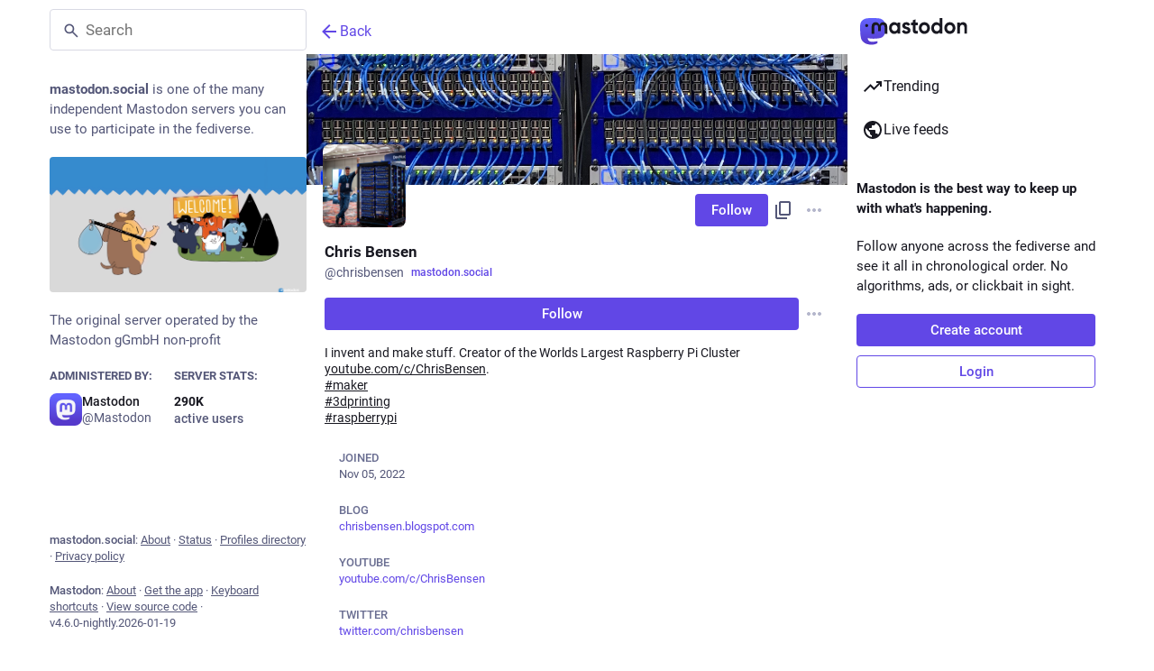

--- FILE ---
content_type: text/javascript; charset=utf-8
request_url: https://mastodon.social/packs/audio-index-voz6laKO.js
body_size: 3296
content:
import{j as a}from"./client-ncDLP5Hr.js";import{r as t,u as qe,p as le,K as Be,a as Ve}from"./index-Dq__EzSu.js";import{c as B}from"./index-BREhmZ8d.js";import{b as ze,bv as Ue,d as V,a1 as z,bw as $e,bx as I,c as He}from"./poll--XTALbJ9.js";import{S as Ke,a as Ie,b as Oe,c as Ze,d as Ge,e as Ye,f as ce,g as ie}from"./index-CgZdJO-h.js";import{A as Je}from"./visualizer-fNcte3XW.js";import{M as Qe}from"./message-D1G3aWse.js";import"./short_number-CDVewIj8.js";import"./numbers-BLyy7tyF.js";import"./index-DUY7J2K7.js";import"./skeleton-DRG8mR_P.js";import"./relative_timestamp-BqnfHEQ4.js";import"./ready-DpOgoWSg.js";import"./api-D3fZlp-n.js";import"./index-C_CZJOIf.js";import"./load_locale-Ia5j7RoG.js";import"./fullscreen-BoSaMVWo.js";const We=s=>t.createElement("svg",{xmlns:"http://www.w3.org/2000/svg",height:24,viewBox:"0 -960 960 960",width:24,...s},t.createElement("path",{d:"M480-320 280-520l56-58 104 104v-326h80v326l104-104 56 58-200 200ZM240-160q-33 0-56.5-23.5T160-240v-120h80v120h480v-120h80v120q0 33-23.5 56.5T720-160H240Z"})),Xe=({audioElementRef:s})=>{const o=t.useRef(),d=t.useRef(),u=t.useRef();t.useEffect(()=>{var _,x;if(!s.current)return;const n=(_=o.current)!=null?_:new AudioContext,i=(x=d.current)!=null?x:n.createMediaElementSource(s.current),y=n.createGain();return y.connect(n.destination),i.connect(y),o.current=n,u.current=y,d.current=i,()=>{n.state!=="closed"&&n.close()}},[s]);const v=t.useCallback(()=>{var n,i;(n=s.current)==null||n.play(),(i=o.current)==null||i.resume()},[s]),g=t.useCallback(()=>{var n,i;(n=s.current)==null||n.pause(),(i=o.current)==null||i.suspend()},[s]);return{audioContextRef:o,sourceRef:d,gainNodeRef:u,playAudio:v,pauseAudio:g}},et=s=>new Array(...s).map(o=>o===-1/0?0:Math.sqrt(1-Math.max(-100,Math.min(-10,o))*-1/100)),tt=({audioContextRef:s,sourceRef:o,numBands:d})=>{const u=t.useRef(),[v,g]=t.useState(new Array(d).fill(0));return t.useEffect(()=>{s.current&&(u.current=s.current.createAnalyser(),u.current.smoothingTimeConstant=.6,u.current.fftSize=2048)},[s]),t.useEffect(()=>{u.current&&o.current&&o.current.connect(u.current);const n=o.current;return()=>{n&&u.current&&n.disconnect(u.current)}},[s,o]),t.useEffect(()=>{const n=u.current,i=s.current;if(!n||!i)return;const y=n.frequencyBinCount,_=new Float32Array(y),E=setInterval(()=>{n.getFloatFrequencyData(_);const N=et(_.slice(100,600)),C=[],j=Math.ceil(N.length/d);for(let k=0;k<d;k++){const F=N.slice(k*j,(k+1)*j).reduce((S,O)=>S+O,0);C.push(F/j)}g(C)},15);return()=>{clearInterval(E)}},[d,s]),v},c=Ve({play:{id:"video.play",defaultMessage:"Play"},pause:{id:"video.pause",defaultMessage:"Pause"},mute:{id:"video.mute",defaultMessage:"Mute"},unmute:{id:"video.unmute",defaultMessage:"Unmute"},download:{id:"video.download",defaultMessage:"Download file"},hide:{id:"audio.hide",defaultMessage:"Hide audio"},skipForward:{id:"video.skip_forward",defaultMessage:"Skip forward"},skipBackward:{id:"video.skip_backward",defaultMessage:"Skip backward"}}),rt=(s,o)=>{I.set("volume",s),I.set("muted",o)},at=s=>{var u,v;const o=(u=I.get("volume"))!=null?u:.5,d=(v=I.get("muted"))!=null?v:!1;s.volume=o,s.muted=d},W=4e3,kt=({src:s,alt:o,lang:d,poster:u,duration:v,sensitive:g,editable:n,blurhash:i,visible:y,onToggleVisibility:_,backgroundColor:x="#000000",foregroundColor:E="#ffffff",accentColor:N="#ffffff",startTime:C,startPlaying:j,startVolume:k,startMuted:F,deployPictureInPicture:S,matchedFilters:O})=>{const h=qe(),[X,ee]=t.useState(0),[te,re]=t.useState(v!=null?v:0),[U,ae]=t.useState(!0),[w,Z]=t.useState(!1),[P,G]=t.useState(.5),[de,f]=t.useState(!1),[me,se]=t.useState(!1),[R,$]=t.useState(!1),fe=t.useRef(null),e=t.useRef(null),Y=t.useRef(null),J=t.useRef(null),p=t.useRef(),{audioContextRef:pe,sourceRef:ve,gainNodeRef:D,playAudio:T,pauseAudio:H}=Xe({audioElementRef:e}),he=tt({audioContextRef:pe,sourceRef:ve,numBands:3}),[L,m]=ze(()=>({progress:"0%",buffer:"0%",volume:"0%"})),ge=t.useCallback(r=>{e.current&&!e.current.paused&&r===null&&(S==null||S("audio",{src:s,poster:u,backgroundColor:x,foregroundColor:E,accentColor:N,currentTime:e.current.currentTime,muted:e.current.muted,volume:e.current.volume})),e.current=r,e.current&&(at(e.current),G(e.current.volume),Z(e.current.muted),D.current&&(D.current.gain.value=e.current.volume),m.start({volume:"".concat(e.current.volume*100,"%")}))},[S,s,u,x,E,N,D,m]);t.useEffect(()=>{e.current&&(e.current.volume=P,e.current.muted=w,D.current&&(D.current.gain.value=w?0:P))},[P,w,D]),t.useEffect(()=>{$(typeof y<"u"?y:le==="show_all"||le!=="hide_all"&&!g)},[y,g]),t.useEffect(()=>{R||H()},[H,R]),t.useEffect(()=>{let r;const l=()=>{r=requestAnimationFrame(()=>{e.current&&e.current.duration>0&&m.start({progress:"".concat(e.current.currentTime/e.current.duration*100,"%"),config:He.stiff}),l()})};return l(),()=>{cancelAnimationFrame(r)}},[m]);const q=t.useCallback(()=>{e.current&&(e.current.paused?T():H())},[T,H]),ye=t.useCallback(()=>{ae(!1)},[]),_e=t.useCallback(()=>{ae(!0)},[]),be=t.useCallback(()=>{if(!e.current)return;const r=e.current.buffered.length-1;r>-1&&m.start({buffer:"".concat(Math.ceil(e.current.buffered.end(r)/e.current.duration)*100,"%")})},[m]),ke=t.useCallback(()=>{e.current&&(G(e.current.volume),Z(e.current.muted),m.start({volume:"".concat(e.current.muted?0:e.current.volume*100,"%")}),rt(e.current.volume,e.current.muted))},[m,G,Z]),we=t.useCallback(()=>{e.current&&ee(e.current.currentTime)},[ee]),Q=t.useCallback(()=>{if(!e.current)return;e.current.muted||e.current.volume===0?(e.current.muted=!1,e.current.volume===0&&(e.current.volume=.05)):e.current.muted=!0},[]),ne=t.useCallback(()=>{_?_():$(r=>!r)},[_,$]),Me=t.useCallback(r=>{const l=()=>{document.removeEventListener("mousemove",b,!0),document.removeEventListener("mouseup",l,!0)},b=M=>{if(!J.current||!e.current)return;const{x:A}=ie(J.current,M);isNaN(A)||(e.current.volume=A,e.current.muted=!(A>0),m.start({volume:"".concat(A*100,"%"),immediate:!0}))};document.addEventListener("mousemove",b,!0),document.addEventListener("mouseup",l,!0),b(r.nativeEvent),r.preventDefault(),r.stopPropagation()},[m]),xe=t.useCallback(r=>{var M;const l=()=>{document.removeEventListener("mousemove",b,!0),document.removeEventListener("mouseup",l,!0),se(!1),T()},b=A=>{if(!Y.current||!e.current)return;const{x:oe}=ie(Y.current,A),ue=e.current.duration*oe;isNaN(ue)||(e.current.currentTime=ue,m.start({progress:"".concat(oe*100,"%"),immediate:!0}))};document.addEventListener("mousemove",b,!0),document.addEventListener("mouseup",l,!0),se(!0),(M=e.current)==null||M.pause(),b(r.nativeEvent),r.preventDefault(),r.stopPropagation()},[T,m]),je=t.useCallback(()=>{f(!0),p.current&&clearTimeout(p.current),p.current=setTimeout(()=>{f(!1)},W)},[f]),Ne=t.useCallback(()=>{f(!0),p.current&&clearTimeout(p.current),p.current=setTimeout(()=>{f(!1)},W)},[f]),Ce=t.useCallback(()=>{f(!1),p.current&&clearTimeout(p.current)},[f]),Se=t.useCallback(()=>{f(!0),p.current&&clearTimeout(p.current),p.current=setTimeout(()=>{f(!1)},W)},[f]),De=t.useCallback(()=>{e.current&&(re(e.current.duration),typeof C<"u"&&(e.current.currentTime=C),typeof k<"u"&&(e.current.volume=k),typeof F<"u"&&(e.current.muted=F))},[re,C,k,F]),Te=t.useCallback(()=>{j&&T()},[j,T]),K=r=>{if(!e.current)return;const l=e.current.currentTime+r;isNaN(l)||(e.current.currentTime=l)},Ae=t.useCallback(r=>{r.key===" "&&(r.preventDefault(),r.stopPropagation(),q())},[q]),Ee=t.useCallback(()=>{K(-5)},[]),Fe=t.useCallback(()=>{K(5)},[]),Pe=t.useCallback(r=>{const l=b=>{if(!e.current)return;const M=Math.max(0,e.current.volume+b);isNaN(M)||(e.current.volume=M,e.current.muted=!(M>0))};switch(r.key){case"k":case" ":r.preventDefault(),r.stopPropagation(),q();break;case"m":r.preventDefault(),r.stopPropagation(),Q();break;case"j":case"ArrowLeft":r.preventDefault(),r.stopPropagation(),K(-5);break;case"l":case"ArrowRight":r.preventDefault(),r.stopPropagation(),K(5);break;case"ArrowUp":r.preventDefault(),r.stopPropagation(),l(.15);break;case"ArrowDown":r.preventDefault(),r.stopPropagation(),l(-.15);break}},[q,Q]),Re=Math.min(X/te*100,100),Le=w||P===0;return a.jsxs("div",{className:B("audio-player",{inactive:!R}),ref:fe,style:{"--player-background-color":x,"--player-foreground-color":E,"--player-accent-color":N},onMouseEnter:je,onMouseMove:Ne,onMouseLeave:Ce,onTouchEnd:Se,role:"button",tabIndex:0,onKeyDownCapture:Pe,"aria-label":o,lang:d,children:[i&&a.jsx(Ue,{hash:i,className:B("media-gallery__preview",{"media-gallery__preview--hidden":R}),dummy:!Be}),a.jsx("audio",{src:s,ref:ge,preload:j?"auto":"none",onPlay:ye,onPause:_e,onProgress:be,onLoadedData:De,onCanPlayThrough:Te,onTimeUpdate:we,onVolumeChange:ke,crossOrigin:"anonymous"}),a.jsxs("div",{className:"video-player__seek","aria-valuemin":0,"aria-valuenow":Re,"aria-valuemax":100,onMouseDown:xe,onKeyDownCapture:Ae,ref:Y,role:"slider",tabIndex:0,children:[a.jsx(V.div,{className:"video-player__seek__buffer",style:{width:L.buffer}}),a.jsx(V.div,{className:"video-player__seek__progress",style:{width:L.progress}}),a.jsx(V.span,{className:B("video-player__seek__handle",{active:me}),style:{left:L.progress}})]}),a.jsxs("div",{className:"audio-player__controls",children:[a.jsx("div",{className:"audio-player__controls__play",children:a.jsx("button",{type:"button",title:h.formatMessage(c.skipBackward),"aria-label":h.formatMessage(c.skipBackward),className:"player-button",onClick:Ee,children:a.jsx(z,{id:"",icon:Ke})})}),a.jsxs("div",{className:"audio-player__controls__play",children:[a.jsx(Je,{frequencyBands:he,poster:u}),a.jsx("button",{type:"button",title:h.formatMessage(U?c.play:c.pause),"aria-label":h.formatMessage(U?c.play:c.pause),className:"player-button",onClick:q,children:a.jsx(z,{id:U?"play":"pause",icon:U?$e:Ie})})]}),a.jsx("div",{className:"audio-player__controls__play",children:a.jsx("button",{type:"button",title:h.formatMessage(c.skipForward),"aria-label":h.formatMessage(c.skipForward),className:"player-button",onClick:Fe,children:a.jsx(z,{id:"",icon:Oe})})})]}),a.jsx(Ze,{hidden:R||n,sensitive:g!=null?g:!1,onClick:ne,matchedFilters:O}),a.jsx("div",{className:B("video-player__controls",{active:de}),children:a.jsxs("div",{className:"video-player__buttons-bar",children:[a.jsxs("div",{className:"video-player__buttons left",children:[a.jsx("button",{type:"button",title:h.formatMessage(w?c.unmute:c.mute),"aria-label":h.formatMessage(w?c.unmute:c.mute),className:"player-button",onClick:Q,children:a.jsx(z,{id:w?"volume-off":"volume-up",icon:w?Ge:Ye})}),a.jsxs("div",{className:"video-player__volume active",ref:J,onMouseDown:Me,role:"slider","aria-valuemin":0,"aria-valuenow":Le?0:P*100,"aria-valuemax":100,tabIndex:0,children:[a.jsx(V.div,{className:"video-player__volume__current",style:{width:L.volume}}),a.jsx(V.span,{className:B("video-player__volume__handle"),style:{left:L.volume}})]}),a.jsxs("span",{className:"video-player__time",children:[a.jsx("span",{className:"video-player__time-current",children:ce(Math.floor(X))}),a.jsx("span",{className:"video-player__time-sep",children:"/"}),a.jsx("span",{className:"video-player__time-total",children:ce(Math.floor(te))})]})]}),a.jsx("div",{className:"video-player__buttons right",children:!n&&a.jsxs(a.Fragment,{children:[a.jsx("button",{type:"button",className:"player-button",onClick:ne,children:a.jsx(Qe,{id:"media_gallery.hide",defaultMessage:"Hide"})}),a.jsx("a",{title:h.formatMessage(c.download),"aria-label":h.formatMessage(c.download),className:"video-player__download__icon player-button",href:s,download:!0,children:a.jsx(z,{id:"download",icon:We})})]})})]})})]})};export{kt as Audio,kt as default};
//# sourceMappingURL=audio-index-voz6laKO.js.map


--- FILE ---
content_type: text/javascript; charset=utf-8
request_url: https://mastodon.social/packs/status_list-CMoW-0K8.js
body_size: 2217
content:
var F=Object.defineProperty;var D=(l,i,t)=>i in l?F(l,i,{enumerable:!0,configurable:!0,writable:!0,value:t}):l[i]=t;var p=(l,i,t)=>D(l,typeof i!="symbol"?i+"":i,t);import{j as s}from"./client-ncDLP5Hr.js";import{L as j,P as n}from"./short_number-CDVewIj8.js";import{u as N,a as b,dr as E,am as H,L as z,a1 as y,aw as W,ds as G,I as A,A as O,D as B,o as S,x as V,dt as q,du as v}from"./poll--XTALbJ9.js";import{I as K,ao as I}from"./status_quoted-D28EtEg8.js";import{u as M,r as d,a as $,d as w}from"./index-Dq__EzSu.js";import{G as Q}from"./gif-D4J7sDzO.js";import{M as u}from"./message-D1G3aWse.js";import{S as U}from"./chevron_left-PnclognC.js";import{S as J}from"./close-BNt3WBto.js";import{S as X}from"./info-D7O0RQlP.js";import{F as Y}from"./follow_button-6t0a9o2u.js";import{V as Z}from"./verified_badge-JCJ-rRCN.js";import{L as ss}from"./load_gap-CFl2qxC6.js";import{S as es}from"./scrollable_list-DHUBzsNc.js";const os=()=>s.jsxs("div",{className:"regeneration-indicator",children:[s.jsx(Q,{src:"/loading.gif",staticSrc:"/loading.png",className:"regeneration-indicator__figure"}),s.jsxs("div",{className:"regeneration-indicator__label",children:[s.jsx("strong",{children:s.jsx(u,{id:"regeneration_indicator.preparing_your_home_feed",defaultMessage:"Preparing your home feed…"})}),s.jsx(u,{id:"regeneration_indicator.please_stand_by",defaultMessage:"Please stand by."})]})]}),m=$({previous:{id:"lightbox.previous",defaultMessage:"Previous"},next:{id:"lightbox.next",defaultMessage:"Next"},dismiss:{id:"follow_suggestions.dismiss",defaultMessage:"Don't show again"},friendsOfFriendsHint:{id:"follow_suggestions.hints.friends_of_friends",defaultMessage:"This profile is popular among the people you follow."},similarToRecentlyFollowedHint:{id:"follow_suggestions.hints.similar_to_recently_followed",defaultMessage:"This profile is similar to the profiles you have most recently followed."},featuredHint:{id:"follow_suggestions.hints.featured",defaultMessage:"This profile has been hand-picked by the {domain} team."},mostFollowedHint:{id:"follow_suggestions.hints.most_followed",defaultMessage:"This profile is one of the most followed on {domain}."},mostInteractionsHint:{id:"follow_suggestions.hints.most_interactions",defaultMessage:"This profile has been recently getting a lot of attention on {domain}."}}),ts=({id:l})=>{const i=M();let t,e;switch(l){case"friends_of_friends":e=i.formatMessage(m.friendsOfFriendsHint),t=s.jsx(u,{id:"follow_suggestions.personalized_suggestion",defaultMessage:"Personalized suggestion"});break;case"similar_to_recently_followed":e=i.formatMessage(m.similarToRecentlyFollowedHint),t=s.jsx(u,{id:"follow_suggestions.personalized_suggestion",defaultMessage:"Personalized suggestion"});break;case"featured":e=i.formatMessage(m.featuredHint,{domain:w}),t=s.jsx(u,{id:"follow_suggestions.curated_suggestion",defaultMessage:"Staff pick"});break;case"most_followed":e=i.formatMessage(m.mostFollowedHint,{domain:w}),t=s.jsx(u,{id:"follow_suggestions.popular_suggestion",defaultMessage:"Popular suggestion"});break;case"most_interactions":e=i.formatMessage(m.mostInteractionsHint,{domain:w}),t=s.jsx(u,{id:"follow_suggestions.popular_suggestion",defaultMessage:"Popular suggestion"});break}return s.jsxs("div",{className:"inline-follow-suggestions__body__scrollable__card__text-stack__source",title:e,children:[s.jsx(y,{id:"",icon:X}),t]})},is=({id:l,sources:i})=>{const t=M(),e=b(o=>o.accounts.get(l)),r=e==null?void 0:e.fields.find(o=>!!o.verified_at),f=N(),h=d.useCallback(()=>{f(G({accountId:l}))},[l,f]);return s.jsxs("div",{className:"inline-follow-suggestions__body__scrollable__card",children:[s.jsx(A,{icon:"",iconComponent:J,onClick:h,title:t.formatMessage(m.dismiss)}),s.jsx("div",{className:"inline-follow-suggestions__body__scrollable__card__avatar",children:s.jsx(j,{to:"/@".concat(e==null?void 0:e.acct),"data-hover-card-account":e==null?void 0:e.id,children:s.jsx(O,{account:e,size:72})})}),s.jsxs("div",{className:"inline-follow-suggestions__body__scrollable__card__text-stack",children:[s.jsx(j,{to:"/@".concat(e==null?void 0:e.acct),"data-hover-card-account":e==null?void 0:e.id,children:s.jsx(B,{account:e})}),r?s.jsx(Z,{link:r.value}):s.jsx(ts,{id:i[0]})]}),s.jsx(Y,{accountId:l})]})},L="home/follow-suggestions",ls=({hidden:l})=>{const i=M(),t=d.useId(),e=N(),r=b(g=>g.suggestions.items),f=b(g=>g.suggestions.isLoading),h=b(g=>g.settings.getIn(["dismissed_banners",L])),o=d.useRef(null),[x,a]=d.useState(!1),[_,c]=d.useState(!0);d.useEffect(()=>{e(E())},[e]),d.useEffect(()=>{o.current&&(getComputedStyle(o.current).direction==="rtl"?(a(o.current.clientWidth-o.current.scrollLeft<o.current.scrollWidth),c(o.current.scrollLeft<0)):(a(o.current.scrollLeft>0),c(o.current.scrollLeft+o.current.clientWidth<o.current.scrollWidth)))},[c,a,r]);const k=d.useCallback(()=>{o.current&&(o.current.scrollLeft-=200)},[]),T=d.useCallback(()=>{o.current&&(o.current.scrollLeft+=200)},[]),P=d.useCallback(()=>{o.current&&(getComputedStyle(o.current).direction==="rtl"?(a(o.current.clientWidth-o.current.scrollLeft<o.current.scrollWidth),c(o.current.scrollLeft<0)):(a(o.current.scrollLeft>0),c(o.current.scrollLeft+o.current.clientWidth<o.current.scrollWidth)))},[c,a]),R=d.useCallback(()=>{e(H(["dismissed_banners",L],!0))},[e]);return h||!f&&r.length===0?null:l?s.jsx("div",{className:"inline-follow-suggestions"}):s.jsxs("div",{role:"group","aria-labelledby":t,className:"inline-follow-suggestions focusable",tabIndex:-1,children:[s.jsxs("div",{className:"inline-follow-suggestions__header",children:[s.jsx("h3",{id:t,children:s.jsx(u,{id:"follow_suggestions.who_to_follow",defaultMessage:"Who to follow"})}),s.jsxs("div",{className:"inline-follow-suggestions__header__actions",children:[s.jsx("button",{className:"link-button",onClick:R,type:"button",children:s.jsx(u,{id:"follow_suggestions.dismiss",defaultMessage:"Don't show again"})}),s.jsx(j,{to:"/explore/suggestions",className:"link-button",children:s.jsx(u,{id:"follow_suggestions.view_all",defaultMessage:"View all"})})]})]}),s.jsxs("div",{className:"inline-follow-suggestions__body",children:[s.jsx("div",{className:"inline-follow-suggestions__body__scrollable",ref:o,onScroll:P,children:f?s.jsx(z,{}):r.map(g=>s.jsx(is,{id:g.account_id,sources:g.sources},g.account_id))}),x&&s.jsx("button",{className:"inline-follow-suggestions__body__scroll-button left",onClick:k,"aria-label":i.formatMessage(m.previous),type:"button",children:s.jsx("div",{className:"inline-follow-suggestions__body__scroll-button__icon",children:s.jsx(y,{id:"",icon:U})})}),_&&s.jsx("button",{className:"inline-follow-suggestions__body__scroll-button right",onClick:T,"aria-label":i.formatMessage(m.next),type:"button",children:s.jsx("div",{className:"inline-follow-suggestions__body__scroll-button__icon",children:s.jsx(y,{id:"",icon:W})})})]})]})};class C extends K{constructor(){super(...arguments);p(this,"handleLoadOlder",V(()=>{const{statusIds:t,lastId:e,onLoadMore:r}=this.props;r(e||(t.size>0?t.last():void 0))},300,{leading:!0}));p(this,"setRef",t=>{this.node=t})}render(){const{statusIds:t,featuredStatusIds:e,onLoadMore:r,timelineId:f,...h}=this.props,{isLoading:o,isPartial:x}=h;if(x)return s.jsx(os,{});let a=o||t.size>0?t.map((_,c)=>{switch(_){case v:return s.jsx(ls,{},v);case q:return s.jsx(ss,{disabled:o,param:c>0?t.get(c-1):null,onClick:r},"gap:"+t.get(c+1));default:return s.jsx(I,{id:_,contextType:f,scrollKey:this.props.scrollKey,showThread:!0,withCounters:this.props.withCounters},_)}}):null;return a&&e&&(a=e.map(_=>s.jsx(I,{id:_,featured:!0,contextType:f,showThread:!0,withCounters:this.props.withCounters},"f-".concat(_))).concat(a)),s.jsx(es,{...h,showLoading:o&&t.size===0,onLoadMore:r&&this.handleLoadOlder,ref:this.setRef,children:a})}}p(C,"propTypes",{scrollKey:n.string.isRequired,statusIds:S.list.isRequired,featuredStatusIds:S.list,onLoadMore:n.func,onScrollToTop:n.func,onScroll:n.func,trackScroll:n.bool,isLoading:n.bool,isPartial:n.bool,hasMore:n.bool,prepend:n.node,emptyMessage:n.node,alwaysPrepend:n.bool,withCounters:n.bool,timelineId:n.string,lastId:n.string,bindToDocument:n.bool}),p(C,"defaultProps",{trackScroll:!0});export{C as S};
//# sourceMappingURL=status_list-CMoW-0K8.js.map


--- FILE ---
content_type: text/javascript; charset=utf-8
request_url: https://mastodon.social/packs/limited_account_hint-DXNvgu1l.js
body_size: 8658
content:
var de=Object.defineProperty;var ue=(s,a,o)=>a in s?de(s,a,{enumerable:!0,configurable:!0,writable:!0,value:o}):s[a]=o;var Q=(s,a,o)=>ue(s,typeof a!="symbol"?a+"":a,o);import{j as e}from"./client-ncDLP5Hr.js";import{r,u as C,a as H,d as $,m as N,k as me}from"./index-Dq__EzSu.js";import{B as fe,S as he}from"./column_header-WW3NG7mm.js";import{n as _e,a1 as M,u as y,a as x,dZ as pe,L as ge,O as xe,o as ve,D as B,bG as je,i as be,cX as we,cW as Me,cu as ye,I as P,e as ke,aV as Ne,aW as qe,bJ as Z,ah as T,cn as Te,co as Ce,aR as Ae,aS as Se,af as Fe,cj as Re,aG as Ee,d_ as Be,g as ae,A as oe,aJ as V,au as ee,at as He,b7 as De}from"./poll--XTALbJ9.js";import{M as d}from"./message-D1G3aWse.js";import{c as j}from"./index-BREhmZ8d.js";import{H as Le}from"./Helmet-B04fq2IE.js";import{u as Oe,a as Ie,A as Pe}from"./familiar_followers-DsOVQHqv.js";import{W as Ze,I as $e,aI as We,aK as Ge,aJ as Ue,ap as S,aE as F,ad as ze,aa as Ke,aM as Je,V as Ye,U as Xe}from"./status_quoted-D28EtEg8.js";import{i as Qe}from"./react-textarea-autosize.browser.esm-DE_t4rlj.js";import{S as Ve}from"./close-BNt3WBto.js";import{S as es}from"./group-D5aO2apt.js";import{S as ss}from"./person-D-eOmer6.js";import{u as A,c as ne}from"./redesign.module-CxcitJL5.js";import{S as ts}from"./content_copy-ccK-dOCO.js";import{F as as}from"./follow_button-6t0a9o2u.js";import{S as os}from"./notifications-vTNdMGQa.js";import{S as ns}from"./notifications_active-fill-k-PgcSbH.js";import{A as ls}from"./avatar_group-BZ5gXygT.js";import{F as le}from"./formatted_date-BfNzwts5.js";import{c as is}from"./load_locale-Ia5j7RoG.js";import{L as se,N as b,S as I}from"./short_number-CDVewIj8.js";import{S as cs,b as rs,F as ds}from"./counters-CHYBVvuT.js";function us(s){const a=_e();return r.useCallback(()=>{var o;s?s():(o=a.location.state)!=null&&o.fromMastodon?a.goBack():a.push("/")},[a,s])}const jt=({onClick:s})=>{const a=us(s),o=e.jsxs("button",{onClick:a,className:"column-back-button",type:"button",children:[e.jsx(M,{id:"chevron-left",icon:he,className:"column-back-button__icon"}),e.jsx(d,{id:"column_back_button.label",defaultMessage:"Back"})]});return e.jsx(fe,{children:o})},bt=({className:s,message:a,label:o,url:n})=>e.jsxs("div",{className:j("timeline-hint",s),children:[e.jsx("p",{children:a}),e.jsx("a",{href:n,target:"_blank",rel:"noopener noreferrer",children:o})]}),ms=H({placeholder:{id:"account_note.placeholder",defaultMessage:"Click to add a note"}}),fs=({initialValue:s,onSubmit:a,wasSaved:o})=>{const n=C(),t=r.useId(),[l,c]=r.useState(s!=null?s:""),h=s===void 0,i=r.useRef(!0),f=r.useCallback(u=>{c(u.target.value)},[]),m=r.useCallback(u=>{u.key==="Escape"?(u.preventDefault(),c(s!=null?s:""),i.current=!1,u.currentTarget.blur()):u.key==="Enter"&&(u.ctrlKey||u.metaKey)&&(u.preventDefault(),a(l),i.current=!1,u.currentTarget.blur())},[s,a,l]),p=r.useCallback(()=>{s!==l&&i.current&&a(l),i.current=!0},[s,a,l]);return e.jsxs("div",{className:"account__header__account-note",children:[e.jsxs("label",{htmlFor:"account-note-".concat(t),children:[e.jsx(d,{id:"account.account_note_header",defaultMessage:"Personal note"})," ",e.jsx("span",{"aria-live":"polite",role:"status",className:"inline-alert",style:{opacity:o?1:0},children:o&&e.jsx(d,{id:"generic.saved",defaultMessage:"Saved"})})]}),h?e.jsx("div",{className:"account__header__account-note__loading-indicator-wrapper",children:e.jsx(ge,{})}):e.jsx(Qe,{id:"account-note-".concat(t),className:"account__header__account-note__content",placeholder:n.formatMessage(ms.placeholder),value:l,onChange:f,onKeyDown:m,onBlur:p})]})},hs=({accountId:s})=>{const a=y(),o=x(c=>{var h;return(h=c.relationships.get(s))==null?void 0:h.get("note")}),[n,t]=r.useState(!1),l=r.useCallback(c=>{t(!0),a(pe({accountId:s,note:c})),setTimeout(()=>{t(!1)},2e3)},[a,s]);return e.jsx(fs,{initialValue:o,wasSaved:n,onSubmit:l},"".concat(s,"-").concat(o))},_s=s=>r.createElement("svg",{xmlns:"http://www.w3.org/2000/svg",height:24,viewBox:"0 -960 960 960",width:24,...s},r.createElement("path",{d:"M160-80q-33 0-56.5-23.5T80-160v-440q0-33 23.5-56.5T160-680h200v-120q0-33 23.5-56.5T440-880h80q33 0 56.5 23.5T600-800v120h200q33 0 56.5 23.5T880-600v440q0 33-23.5 56.5T800-80H160Zm0-80h640v-440H600q0 33-23.5 56.5T520-520h-80q-33 0-56.5-23.5T360-600H160v440Zm80-80h240v-18q0-17-9.5-31.5T444-312q-20-9-40.5-13.5T360-330q-23 0-43.5 4.5T276-312q-17 8-26.5 22.5T240-258v18Zm320-60h160v-60H560v60Zm-200-60q25 0 42.5-17.5T420-420q0-25-17.5-42.5T360-480q-25 0-42.5 17.5T300-420q0 25 17.5 42.5T360-360Zm200-60h160v-60H560v60ZM440-600h80v-200h-80v200Zm40 220Z"})),ps=s=>r.createElement("svg",{xmlns:"http://www.w3.org/2000/svg",height:24,viewBox:"0 -960 960 960",width:24,...s},r.createElement("path",{d:"M480-80q-83 0-156-31.5T197-197q-54-54-85.5-127T80-480q0-83 31.5-156T197-763q54-54 127-85.5T480-880q83 0 156 31.5T763-763q54 54 85.5 127T880-480q0 83-31.5 156T763-197q-54 54-127 85.5T480-80Zm0-80q134 0 227-93t93-227q0-7-.5-14.5T799-507q-5 29-27 48t-52 19h-80q-33 0-56.5-23.5T560-520v-40H400v-80q0-33 23.5-56.5T480-720h40q0-23 12.5-40.5T563-789q-20-5-40.5-8t-42.5-3q-134 0-227 93t-93 227h200q66 0 113 47t47 113v40H400v110q20 5 39.5 7.5T480-160Z"})),gs=({domain:s,username:a,isSelf:o})=>{const n=r.useId(),[t,l]=r.useState(!1),[c,h]=r.useState(!1),i=r.useRef(null),f=r.useCallback(()=>{l(!t)},[t,l]),m=r.useCallback(()=>{h(!c)},[c,h]);return e.jsxs(e.Fragment,{children:[e.jsx("button",{className:j("account__domain-pill",{active:t}),ref:i,onClick:f,"aria-expanded":t,"aria-controls":n,type:"button",children:s}),e.jsx(xe,{show:t,rootClose:!0,onHide:f,offset:[5,5],target:i,children:({props:p})=>e.jsxs("div",{...p,role:"region",id:n,className:"account__domain-pill__popout dropdown-animation",children:[e.jsxs("div",{className:"account__domain-pill__popout__header",children:[e.jsx("div",{className:"account__domain-pill__popout__header__icon",children:e.jsx(M,{id:"",icon:_s})}),e.jsx("h3",{children:e.jsx(d,{id:"domain_pill.whats_in_a_handle",defaultMessage:"What's in a handle?"})})]}),e.jsxs("div",{className:"account__domain-pill__popout__handle",children:[e.jsx("div",{className:"account__domain-pill__popout__handle__label",children:o?e.jsx(d,{id:"domain_pill.your_handle",defaultMessage:"Your handle:"}):e.jsx(d,{id:"domain_pill.their_handle",defaultMessage:"Their handle:"})}),e.jsxs("div",{className:"account__domain-pill__popout__handle__handle",children:["@",a,"@",s]})]}),e.jsxs("div",{className:"account__domain-pill__popout__parts",children:[e.jsxs("div",{children:[e.jsx("div",{className:"account__domain-pill__popout__parts__icon",children:e.jsx(M,{id:"",icon:Ze})}),e.jsxs("div",{children:[e.jsx("h6",{children:e.jsx(d,{id:"domain_pill.username",defaultMessage:"Username"})}),e.jsx("p",{children:o?e.jsx(d,{id:"domain_pill.your_username",defaultMessage:"Your unique identifier on this server. It’s possible to find users with the same username on different servers."}):e.jsx(d,{id:"domain_pill.their_username",defaultMessage:"Their unique identifier on their server. It’s possible to find users with the same username on different servers."})})]})]}),e.jsxs("div",{children:[e.jsx("div",{className:"account__domain-pill__popout__parts__icon",children:e.jsx(M,{id:"",icon:ps})}),e.jsxs("div",{children:[e.jsx("h6",{children:e.jsx(d,{id:"domain_pill.server",defaultMessage:"Server"})}),e.jsx("p",{children:o?e.jsx(d,{id:"domain_pill.your_server",defaultMessage:"Your digital home, where all of your posts live. Don’t like this one? Transfer servers at any time and bring your followers, too."}):e.jsx(d,{id:"domain_pill.their_server",defaultMessage:"Their digital home, where all of their posts live."})})]})]})]}),e.jsx("p",{children:o?e.jsx(d,{id:"domain_pill.who_you_are",defaultMessage:"Because your handle says who you are and where you are, people can interact with you across the social web of <button>ActivityPub-powered platforms</button>.",values:{button:u=>e.jsx("button",{onClick:m,className:"link-button",type:"button",children:u})}}):e.jsx(d,{id:"domain_pill.who_they_are",defaultMessage:"Since handles say who someone is and where they are, you can interact with people across the social web of <button>ActivityPub-powered platforms</button>.",values:{button:u=>e.jsx("button",{onClick:m,className:"link-button",type:"button",children:u})}})}),c&&e.jsxs(e.Fragment,{children:[e.jsx("p",{children:e.jsx(d,{id:"domain_pill.activitypub_like_language",defaultMessage:"ActivityPub is like the language Mastodon speaks with other social networks."})}),e.jsx("p",{children:e.jsx(d,{id:"domain_pill.activitypub_lets_connect",defaultMessage:"It lets you connect and interact with people not just on Mastodon, but across different social apps too."})})]})]})})]})};class ie extends $e{render(){const{account:a,onAuthorize:o,onReject:n}=this.props;return e.jsxs("div",{className:"follow-request-banner",children:[e.jsx("div",{className:"follow-request-banner__message",children:e.jsx(d,{id:"account.requested_follow",defaultMessage:"{name} has requested to follow you",values:{name:e.jsx(B,{account:a,variant:"simple"})}})}),e.jsxs("div",{className:"follow-request-banner__action",children:[e.jsxs("button",{type:"button",className:"button button-secondary button--confirmation",onClick:o,children:[e.jsx(M,{id:"check",icon:je}),e.jsx(d,{id:"follow_request.authorize",defaultMessage:"Authorize"})]}),e.jsxs("button",{type:"button",className:"button button-secondary button--destructive",onClick:n,children:[e.jsx(M,{id:"times",icon:Ve}),e.jsx(d,{id:"follow_request.reject",defaultMessage:"Reject"})]})]})]})}}Q(ie,"propTypes",{account:ve.record.isRequired});const xs=(s,{account:a})=>({onAuthorize(){s(Me(a.get("id")))},onReject(){s(we(a.get("id")))}}),vs=be(null,xs)(ie),js=s=>r.createElement("svg",{xmlns:"http://www.w3.org/2000/svg",height:24,viewBox:"0 -960 960 960",width:24,...s},r.createElement("path",{d:"M160-360q-50 0-85-35t-35-85q0-50 35-85t85-35v-80q0-33 23.5-56.5T240-760h120q0-50 35-85t85-35q50 0 85 35t35 85h120q33 0 56.5 23.5T800-680v80q50 0 85 35t35 85q0 50-35 85t-85 35v160q0 33-23.5 56.5T720-120H240q-33 0-56.5-23.5T160-200v-160Zm200-80q25 0 42.5-17.5T420-500q0-25-17.5-42.5T360-560q-25 0-42.5 17.5T300-500q0 25 17.5 42.5T360-440Zm240 0q25 0 42.5-17.5T660-500q0-25-17.5-42.5T600-560q-25 0-42.5 17.5T540-500q0 25 17.5 42.5T600-440ZM320-280h320v-80H320v80Zm-80 80h480v-480H240v480Zm240-240Z"})),W=({icon:s=e.jsx(ss,{}),label:a,domain:o,roleId:n})=>e.jsxs("div",{className:"account-role","data-account-role-id":n,children:[s,a,o&&e.jsx("span",{className:"account-role__domain",children:o})]}),bs=()=>e.jsx(W,{icon:e.jsx(es,{}),label:e.jsx(d,{id:"account.badges.group",defaultMessage:"Group"})}),ws=()=>e.jsx(W,{icon:e.jsx(js,{}),label:e.jsx(d,{id:"account.badges.bot",defaultMessage:"Automated"})}),Ms=({accountId:s})=>{const a=A(s),o=x(l=>l.meta.get("domain")),n=[];if(!a)return null;a.bot?n.push(e.jsx(ws,{},"bot-badge")):a.group&&n.push(e.jsx(bs,{},"group-badge"));const t=a.acct.includes("@")?a.acct.split("@")[1]:o;return a.roles.forEach(l=>{n.push(e.jsx(W,{label:e.jsx("span",{children:l.get("name")}),domain:t,roleId:l.get("id")},"role-badge-".concat(l.get("id"))))}),n.length?e.jsx("div",{className:"account__header__badges",children:n}):null},ys=H({copied:{id:"copy_icon_button.copied",defaultMessage:"Copied to clipboard"}}),ks=({title:s,value:a,className:o})=>{const[n,t]=r.useState(!1),l=y(),c=r.useCallback(()=>{navigator.clipboard.writeText(a),t(!0),l(ye({message:ys.copied})),setTimeout(()=>{t(!1)},700)},[t,a,l]);return e.jsx(P,{className:j(o,n?"copied":"copyable"),title:s,onClick:c,icon:"",iconComponent:ts})},Ns=s=>r.createElement("svg",{xmlns:"http://www.w3.org/2000/svg",height:24,viewBox:"0 -960 960 960",width:24,...s},r.createElement("path",{d:"M680-80q-50 0-85-35t-35-85q0-6 3-28L282-392q-16 15-37 23.5t-45 8.5q-50 0-85-35t-35-85q0-50 35-85t85-35q24 0 45 8.5t37 23.5l281-164q-2-7-2.5-13.5T560-760q0-50 35-85t85-35q50 0 85 35t35 85q0 50-35 85t-85 35q-24 0-45-8.5T598-672L317-508q2 7 2.5 13.5t.5 14.5q0 8-.5 14.5T317-452l281 164q16-15 37-23.5t45-8.5q50 0 85 35t35 85q0 50-35 85t-85 35Zm0-80q17 0 28.5-11.5T720-200q0-17-11.5-28.5T680-240q-17 0-28.5 11.5T640-200q0 17 11.5 28.5T680-160ZM200-440q17 0 28.5-11.5T240-480q0-17-11.5-28.5T200-520q-17 0-28.5 11.5T160-480q0 17 11.5 28.5T200-440Zm480-280q17 0 28.5-11.5T720-760q0-17-11.5-28.5T680-800q-17 0-28.5 11.5T640-760q0 17 11.5 28.5T680-720Zm0 520ZM200-480Zm480-280Z"})),_=H({unblock:{id:"account.unblock",defaultMessage:"Unblock @{name}"},mention:{id:"account.mention",defaultMessage:"Mention @{name}"},direct:{id:"account.direct",defaultMessage:"Privately mention @{name}"},unmute:{id:"account.unmute",defaultMessage:"Unmute @{name}"},block:{id:"account.block",defaultMessage:"Block @{name}"},mute:{id:"account.mute",defaultMessage:"Mute @{name}"},report:{id:"account.report",defaultMessage:"Report @{name}"},blockDomain:{id:"account.block_domain",defaultMessage:"Block domain {domain}"},unblockDomain:{id:"account.unblock_domain",defaultMessage:"Unblock domain {domain}"},hideReblogs:{id:"account.hide_reblogs",defaultMessage:"Hide boosts from @{name}"},showReblogs:{id:"account.show_reblogs",defaultMessage:"Show boosts from @{name}"},endorse:{id:"account.endorse",defaultMessage:"Feature on profile"},unendorse:{id:"account.unendorse",defaultMessage:"Don't feature on profile"},add_or_remove_from_list:{id:"account.add_or_remove_from_list",defaultMessage:"Add or Remove from lists"},admin_account:{id:"status.admin_account",defaultMessage:"Open moderation interface for @{name}"},admin_domain:{id:"status.admin_domain",defaultMessage:"Open moderation interface for {domain}"},languages:{id:"account.languages",defaultMessage:"Change subscribed languages"},openOriginalPage:{id:"account.open_original_page",defaultMessage:"Open original page"},removeFromFollowers:{id:"account.remove_from_followers",defaultMessage:"Remove {name} from followers"},confirmRemoveFromFollowersTitle:{id:"confirmations.remove_from_followers.title",defaultMessage:"Remove follower?"},confirmRemoveFromFollowersMessage:{id:"confirmations.remove_from_followers.message",defaultMessage:"{name} will stop following you. Are you sure you want to proceed?"},confirmRemoveFromFollowersButton:{id:"confirmations.remove_from_followers.confirm",defaultMessage:"Remove follower"}}),qs=({accountId:s})=>{const a=C(),{signedIn:o,permissions:n}=ke(),t=A(s),l=x(i=>i.relationships.get(s)),c=y(),h=r.useMemo(()=>{const i=[];if(!t)return i;const f=t.acct!==t.username;if(o&&!t.suspended&&(i.push({text:a.formatMessage(_.mention,{name:t.username}),action:()=>{c(Ne(t))}}),i.push({text:a.formatMessage(_.direct,{name:t.username}),action:()=>{c(qe(t))}}),i.push(null)),f&&(i.push({text:a.formatMessage(_.openOriginalPage),href:t.url}),i.push(null)),!o)return i;if(l!=null&&l.following&&(l.muting||(l.showing_reblogs?i.push({text:a.formatMessage(_.hideReblogs,{name:t.username}),action:()=>{c(Z(t.id,{reblogs:!1}))}}):i.push({text:a.formatMessage(_.showReblogs,{name:t.username}),action:()=>{c(Z(t.id,{reblogs:!0}))}}),i.push({text:a.formatMessage(_.languages),action:()=>{c(T({modalType:"SUBSCRIBED_LANGUAGES",modalProps:{accountId:t.id}}))}}),i.push(null)),i.push({text:a.formatMessage(l.endorsed?_.unendorse:_.endorse),action:()=>{l.endorsed?c(Te(t.id)):c(Ce(t.id))}}),i.push({text:a.formatMessage(_.add_or_remove_from_list),action:()=>{c(T({modalType:"LIST_ADDER",modalProps:{accountId:t.id}}))}}),i.push(null)),l!=null&&l.followed_by){const p=()=>{c(T({modalType:"CONFIRM",modalProps:{title:a.formatMessage(_.confirmRemoveFromFollowersTitle),message:a.formatMessage(_.confirmRemoveFromFollowersMessage,{name:e.jsx("strong",{children:t.acct})}),confirm:a.formatMessage(_.confirmRemoveFromFollowersButton),onConfirm:()=>{c(Be({accountId:t.id}))}}}))};i.push({text:a.formatMessage(_.removeFromFollowers,{name:t.username}),action:p,dangerous:!0})}l!=null&&l.muting?i.push({text:a.formatMessage(_.unmute,{name:t.username}),action:()=>{c(Ae(t.id))}}):i.push({text:a.formatMessage(_.mute,{name:t.username}),action:()=>{c(Se(t))},dangerous:!0}),l!=null&&l.blocking?i.push({text:a.formatMessage(_.unblock,{name:t.username}),action:()=>{c(Fe(t.id))}}):i.push({text:a.formatMessage(_.block,{name:t.username}),action:()=>{c(Re(t.id))},dangerous:!0}),t.suspended||i.push({text:a.formatMessage(_.report,{name:t.username}),action:()=>{c(We(t))},dangerous:!0});const m=f?t.acct.split("@")[1]:null;return m&&(i.push(null),l!=null&&l.domain_blocking?i.push({text:a.formatMessage(_.unblockDomain,{domain:m}),action:()=>{c(Ge(m))}}):i.push({text:a.formatMessage(_.blockDomain,{domain:m}),action:()=>{c(Ue(t))},dangerous:!0})),((n&S)===S||f&&(n&F)===F)&&(i.push(null),(n&S)===S&&i.push({text:a.formatMessage(_.admin_account,{name:t.username}),href:"/admin/accounts/".concat(t.id)}),f&&(n&F)===F&&i.push({text:a.formatMessage(_.admin_domain,{domain:m}),href:"/admin/instances/".concat(m)})),i},[t,o,n,a,l,c]);return e.jsx(Ee,{disabled:h.length===0,items:h,icon:"ellipsis-v",iconComponent:ze})},R=H({enableNotifications:{id:"account.enable_notifications",defaultMessage:"Notify me when @{name} posts"},disableNotifications:{id:"account.disable_notifications",defaultMessage:"Stop notifying me when @{name} posts"},share:{id:"account.share",defaultMessage:"Share @{name}'s profile"},copy:{id:"account.copy",defaultMessage:"Copy link to profile"}}),te=({accountId:s,className:a,noShare:o})=>{const n=x(l=>ae(l,s)),t=x(l=>l.meta.get("me"));return e.jsxs("div",{className:j("account__header__buttons",a),children:[!n&&e.jsx(Ts,{accountId:s,noShare:o}),s!==t&&e.jsx(qs,{accountId:s})]})},Ts=({accountId:s,noShare:a})=>{const o=C(),n=A(s),t=x(p=>p.relationships.get(s)),l=y(),c=r.useCallback(()=>{n&&l(Z(n.id,{notify:!(t!=null&&t.notifying)}))},[l,n,t]),h=n==null?void 0:n.url,i=r.useCallback(()=>{h&&navigator.share({url:h})},[h]);if(!n)return null;const f=n.moved&&!(t!=null&&t.following),m=(t==null?void 0:t.requested)||(t==null?void 0:t.following);return e.jsxs(e.Fragment,{children:[!f&&e.jsx(as,{accountId:s,className:"account__header__follow-button",labelLength:"long"}),m&&e.jsx(P,{icon:t.notifying?"bell":"bell-o",iconComponent:t.notifying?ns:os,active:t.notifying,title:o.formatMessage(t.notifying?R.disableNotifications:R.enableNotifications,{name:n.username}),onClick:c}),!a&&("share"in navigator?e.jsx(P,{className:"optional",icon:"",iconComponent:Ns,title:o.formatMessage(R.share,{name:n.username}),onClick:i}):e.jsx(ks,{className:"optional",title:o.formatMessage(R.copy),value:n.url}))]})},Cs=({familiarFollowers:s})=>{const a={name1:e.jsx(V,{displayProps:{account:s.at(0),variant:"simple"}}),name2:e.jsx(V,{displayProps:{account:s.at(1),variant:"simple"}}),othersCount:s.length-2};return s.length===1?e.jsx(d,{id:"account.familiar_followers_one",defaultMessage:"Followed by {name1}",values:a}):s.length===2?e.jsx(d,{id:"account.familiar_followers_two",defaultMessage:"Followed by {name1} and {name2}",values:a}):e.jsx(d,{id:"account.familiar_followers_many",defaultMessage:"Followed by {name1}, {name2}, and {othersCount, plural, one {one other you know} other {# others you know}}",values:a})},As=({accountId:s})=>{const{familiarFollowers:a,isLoading:o}=Oe({accountId:s});return o||a.length===0?null:e.jsxs("div",{className:"account__header__familiar-followers",children:[e.jsx(ls,{compact:!0,children:a.slice(0,3).map(n=>e.jsx(oe,{withLink:!0,account:n,size:28},n.id))}),e.jsx(Cs,{familiarFollowers:a})]})},Ss="_comp_mini_card__wrapper",Fs="_comp_mini_card__list",Rs="_comp_mini_card__card",Es="_comp_mini_card__more",Bs="_comp_mini_card__hidden",Hs="_comp_mini_card__label",Ds="_comp_mini_card__value",w={wrapper:Ss,list:Fs,card:Rs,more:Es,hidden:Bs,label:Hs,value:Ds},Ls=({label:s,value:a,className:o,hidden:n})=>s?e.jsxs("div",{className:j(w.card,o),inert:n?"":void 0,children:[e.jsx("dt",{className:w.label,children:s}),e.jsx("dd",{className:w.value,children:a})]}):null,Os=({cards:s=[],className:a,onOverflowClick:o})=>{const{wrapperRef:n,listRef:t,hiddenCount:l,hasOverflow:c,hiddenIndex:h,maxWidth:i}=Is();return s.length?e.jsxs("div",{className:j(w.wrapper,a),ref:n,children:[e.jsx("dl",{className:w.list,ref:t,style:{maxWidth:i},children:s.map((f,m)=>{var p;return e.jsx(Ls,{label:f.label,value:f.value,hidden:c&&m>=h},(p=f.key)!=null?p:m)})}),s.length>1&&e.jsx("div",{children:e.jsx("button",{type:"button",className:j(w.more,!c&&w.hidden),onClick:o,children:e.jsx(d,{id:"minicard.more_items",defaultMessage:"+{count}",values:{count:l}})})})]}):null};function Is(){const[s,a]=r.useState(-1),[o,n]=r.useState(0),[t,l]=r.useState("none"),c=r.useRef(null),h=r.useCallback(()=>{var z,K,J,Y;const g=c.current;if(!g)return;const v=()=>{a(-1),n(0),l("none")},q=((K=(z=g.parentElement)==null?void 0:z.offsetWidth)!=null?K:0)-((Y=(J=g.nextElementSibling)==null?void 0:J.scrollWidth)!=null?Y:0)-4;if(q<=0){v();return}let L=0,G=0,U=0;for(const O of g.children){if(O instanceof HTMLElement){const X=O.offsetLeft+O.offsetWidth;if(X<=q)L+=1,U=X;else break}G++}if(L===g.children.length){v();return}a(G),n(g.children.length-L),l(U)},[]),i=r.useRef(null),f=r.useRef(null),m=r.useCallback(()=>{var v;return(v=i.current)!=null?v:i.current=new ResizeObserver(h)},[h]),p=r.useCallback(()=>{const g=c.current,v=m();if(g)for(const q of g.children)q instanceof HTMLElement&&v.observe(q);h()},[h,m]),u=r.useCallback(()=>{var v;return(v=f.current)!=null?v:f.current=new MutationObserver(p)},[p]),k=r.useCallback(()=>{D.current&&m().observe(D.current),c.current&&(u().observe(c.current,{childList:!0}),p())},[p,u,m]),D=r.useRef(null),ce=r.useCallback(g=>{g&&(D.current=g,k())},[k]),re=r.useCallback(g=>{g&&(c.current=g,k())},[k]);return r.useEffect(()=>(k(),()=>{i.current&&(i.current.disconnect(),i.current=null),f.current&&(f.current.disconnect(),f.current=null)}),[k]),{hiddenCount:o,hasOverflow:o>0,wrapperRef:ce,hiddenIndex:s,maxWidth:t,listRef:re,recalculate:h}}function E(){return is("profile_redesign")}const Ps=({accountId:s})=>{const a=A(s);return a?E()?e.jsx(Zs,{account:a}):e.jsxs("div",{className:"account__header__fields",children:[e.jsxs("dl",{children:[e.jsx("dt",{children:e.jsx(d,{id:"account.joined_short",defaultMessage:"Joined"})}),e.jsx("dd",{children:e.jsx(le,{value:a.created_at,year:"numeric",month:"short",day:"2-digit"})})]}),e.jsx(Ie,{fields:a.fields,emojis:a.emojis})]}):null},Zs=({account:s})=>{const a=Ke(),o=r.useMemo(()=>s.fields.toArray().map(({value_emojified:l,name_emojified:c})=>({label:e.jsx(ee,{htmlString:c,extraEmojis:s.emojis,className:"translate",as:"span",...a}),value:e.jsx(ee,{as:"span",htmlString:l,extraEmojis:s.emojis,...a})})),[s.emojis,s.fields,a]),n=y(),t=r.useCallback(()=>{n(T({modalType:"ACCOUNT_FIELDS",modalProps:{accountId:s.id}}))},[s.id,n]);return e.jsx(Os,{cards:o,className:ne.fieldList,onOverflowClick:t})},$s=({relationship:s})=>s?e.jsxs("div",{className:"account__header__info",children:[(s.followed_by||s.requested_by)&&e.jsx("span",{className:"relationship-tag",children:e.jsx(Ws,{relationship:s})}),s.blocking&&e.jsx("span",{className:"relationship-tag",children:e.jsx(d,{id:"account.blocking",defaultMessage:"Blocking"})}),s.muting&&e.jsx("span",{className:"relationship-tag",children:e.jsx(d,{id:"account.muting",defaultMessage:"Muting"})},"muting"),s.domain_blocking&&e.jsx("span",{className:"relationship-tag",children:e.jsx(d,{id:"account.domain_blocking",defaultMessage:"Blocking domain"})},"domain_blocking")]}):null,Ws=({relationship:s})=>s.followed_by&&(s.following||s.requested)?e.jsx(d,{id:"account.mutual",defaultMessage:"You follow each other"}):s.followed_by?e.jsx(d,{id:"account.follows_you",defaultMessage:"Follows you"}):s.requested_by?e.jsx(d,{id:"account.requests_to_follow_you",defaultMessage:"Requests to follow you"}):null,Gs=()=>e.jsx("div",{className:"account-memorial-banner",children:e.jsx("div",{className:"account-memorial-banner__message",children:e.jsx(d,{id:"account.in_memoriam",defaultMessage:"In Memoriam."})})}),Us=({accountId:s,targetAccountId:a})=>{const o=x(t=>t.accounts.get(s)),n=x(t=>t.accounts.get(a));return e.jsxs("div",{className:"moved-account-banner",children:[e.jsx("div",{className:"moved-account-banner__message",children:e.jsx(d,{id:"account.moved_to",defaultMessage:"{name} has indicated that their new account is now:",values:{name:e.jsx(B,{account:o,variant:"simple"})}})}),e.jsxs("div",{className:"moved-account-banner__action",children:[e.jsxs(se,{to:"/@".concat(n==null?void 0:n.acct),className:"detailed-status__display-name",children:[e.jsx("div",{className:"detailed-status__display-avatar",children:e.jsx(Je,{account:n,friend:o})}),e.jsx(B,{account:n})]}),e.jsx(se,{to:"/@".concat(n==null?void 0:n.acct),className:"button",children:e.jsx(d,{id:"account.go_to_profile",defaultMessage:"Go to profile"})})]})]})},zs=({accountId:s})=>{const a=C(),o=A(s);return o?e.jsxs("div",{className:j("account__header__extra__links",E()&&ne.fieldNumbersWrapper),children:[!E()&&e.jsx(b,{to:"/@".concat(o.acct),title:a.formatNumber(o.statuses_count),children:e.jsx(I,{value:o.statuses_count,renderer:cs})}),e.jsx(b,{exact:!0,to:"/@".concat(o.acct,"/following"),title:a.formatNumber(o.following_count),children:e.jsx(I,{value:o.following_count,renderer:rs})}),e.jsx(b,{exact:!0,to:"/@".concat(o.acct,"/followers"),title:a.formatNumber(o.followers_count),children:e.jsx(I,{value:o.followers_count,renderer:ds})}),E()&&e.jsx(b,{exact:!0,to:"/@".concat(o.acct),children:e.jsx(d,{id:"account.joined_long",defaultMessage:"Joined on {date}",values:{date:e.jsx("strong",{children:e.jsx(le,{value:o.created_at,year:"numeric",month:"short",day:"2-digit"})})}})})]}):null},Ks=({acct:s})=>e.jsxs("div",{className:"account__section-headline",children:[e.jsx(b,{exact:!0,to:"/@".concat(s,"/featured"),children:e.jsx(d,{id:"account.featured",defaultMessage:"Featured"})}),e.jsx(b,{exact:!0,to:"/@".concat(s),children:e.jsx(d,{id:"account.posts",defaultMessage:"Posts"})}),e.jsx(b,{exact:!0,to:"/@".concat(s,"/with_replies"),children:e.jsx(d,{id:"account.posts_with_replies",defaultMessage:"Posts and replies"})}),e.jsx(b,{exact:!0,to:"/@".concat(s,"/media"),children:e.jsx(d,{id:"account.media",defaultMessage:"Media"})})]}),Js=s=>{const a=s.display_name,o=s.acct===s.username?"".concat(s.username,"@").concat($):s.acct,n=a.trim().length===0?s.username:a;return"".concat(n," (@").concat(o,")")},wt=({accountId:s,hideTabs:a})=>{const o=y(),n=C(),t=x(u=>u.accounts.get(s)),l=x(u=>u.relationships.get(s)),c=x(u=>ae(u,s)),h=r.useCallback(u=>{u.button!==0||u.ctrlKey||u.metaKey||(u.preventDefault(),t&&o(T({modalType:"IMAGE",modalProps:{src:t.avatar,alt:""}})))},[o,t]);if(!t)return null;const i=c||t.suspended,f=!t.acct.includes("@"),m=t.acct.split("@")[0],p=f?$:t.acct.split("@")[1];return e.jsxs("div",{className:"account-timeline__header",children:[!c&&t.memorial&&e.jsx(Gs,{}),!c&&t.moved&&e.jsx(Us,{accountId:t.id,targetAccountId:t.moved}),e.jsxs(He,{className:j("account__header",{inactive:!!t.moved}),children:[!i&&!t.moved&&(l==null?void 0:l.requested_by)&&e.jsx(vs,{account:t}),e.jsxs("div",{className:"account__header__image",children:[N!==t.id&&l&&e.jsx($s,{relationship:l}),!i&&e.jsx("img",{src:me?t.header:t.header_static,alt:"",className:"parallax"})]}),e.jsxs("div",{className:"account__header__bar",children:[e.jsxs("div",{className:"account__header__tabs",children:[e.jsx("a",{className:"avatar",href:t.avatar,rel:"noopener",target:"_blank",onClick:h,children:e.jsx(oe,{account:i?void 0:t,size:92})}),e.jsx(te,{accountId:s,className:"account__header__buttons--desktop"})]}),e.jsx("div",{className:"account__header__tabs__name",children:e.jsxs("h1",{children:[e.jsx(B,{account:t,variant:"simple"}),e.jsxs("small",{children:[e.jsxs("span",{children:["@",m,e.jsxs("span",{className:"invisible",children:["@",p]})]}),e.jsx(gs,{username:m!=null?m:"",domain:p!=null?p:"",isSelf:N===t.id}),t.locked&&e.jsx(M,{id:"lock",icon:Ye,"aria-label":n.formatMessage({id:"account.locked_info",defaultMessage:"This account privacy status is set to locked. The owner manually reviews who can follow them."})})]})]})}),e.jsx(Ms,{accountId:s}),N&&t.id!==N&&!i&&e.jsx(As,{accountId:s}),e.jsx(te,{className:"account__header__buttons--mobile",accountId:s,noShare:!0}),!i&&e.jsxs("div",{className:"account__header__extra",children:[e.jsxs("div",{className:"account__header__bio",children:[N&&t.id!==N&&e.jsx(hs,{accountId:s}),e.jsx(Pe,{accountId:s,className:"account__header__content"}),e.jsx(Ps,{accountId:s})]}),e.jsx(zs,{accountId:s})]})]})]}),!a&&!c&&e.jsx(Ks,{acct:t.acct}),e.jsxs(Le,{children:[e.jsx("title",{children:Js(t)}),e.jsx("meta",{name:"robots",content:f&&!t.noindex?"all":"noindex"}),e.jsx("link",{rel:"canonical",href:t.url})]})]})},Mt=({accountId:s})=>{const a=y(),o=r.useCallback(()=>{a(De({id:s}))},[a,s]);return e.jsxs("div",{className:"limited-account-hint",children:[e.jsx("p",{children:e.jsx(d,{id:"limited_account_hint.title",defaultMessage:"This profile has been hidden by the moderators of {domain}.",values:{domain:$}})}),e.jsx(Xe,{onClick:o,children:e.jsx(d,{id:"limited_account_hint.action",defaultMessage:"Show profile anyway"})})]})};export{wt as A,jt as C,Mt as L,bt as T};
//# sourceMappingURL=limited_account_hint-DXNvgu1l.js.map


--- FILE ---
content_type: text/javascript; charset=utf-8
request_url: https://mastodon.social/packs/familiar_followers-DsOVQHqv.js
body_size: 250
content:
import{j as a}from"./client-ncDLP5Hr.js";import{c as d}from"./index-BREhmZ8d.js";import{a as m,au as c,a1 as f,bG as h,u as j,bH as g,e as p,bI as x}from"./poll--XTALbJ9.js";import{aa as u}from"./status_quoted-D28EtEg8.js";import{u as F,r as v,m as _}from"./index-Dq__EzSu.js";const S=({className:s,accountId:t,showDropdown:i=!1})=>{const n=u({hashtagAccountId:i?t:void 0}),e=m(r=>{const o=r.accounts.get(t);return o?o.note_emojified:""}),l=m(r=>{const o=r.accounts.get(t);return o==null?void 0:o.emojis});return e.length===0?null:a.jsx(c,{htmlString:e,extraEmojis:l,className:d(s,"translate"),...n})},b=({fields:s,emojis:t})=>{const i=F(),n=u();return s.size===0?null:a.jsx(a.Fragment,{children:s.map((e,l)=>{var r;return a.jsxs("dl",{className:d({verified:e.verified_at}),children:[a.jsx(c,{as:"dt",htmlString:e.name_emojified,extraEmojis:t,className:"translate",...n}),a.jsxs("dd",{className:"translate",title:(r=e.value_plain)!=null?r:"",children:[e.verified_at&&a.jsx("span",{title:i.formatMessage({id:"account.link_verified_on",defaultMessage:"Ownership of this link was checked on {date}"},{date:i.formatDate(e.verified_at,A)}),children:a.jsx(f,{id:"check",icon:h,className:"verified__mark"})})," ",a.jsx(c,{as:"span",htmlString:e.value_emojified,extraEmojis:t,...n})]})]},l)})})},A={month:"short",day:"numeric",year:"numeric",hour:"2-digit",minute:"2-digit"},y=({accountId:s})=>{const t=j(),i=m(l=>s?g(l,s):null),{signedIn:n}=p(),e=i===null;return v.useEffect(()=>{e&&n&&s&&s!==_&&t(x({id:s}))},[t,s,e,n]),{familiarFollowers:e?[]:i,isLoading:e}};export{S as A,b as a,y as u};
//# sourceMappingURL=familiar_followers-DsOVQHqv.js.map


--- FILE ---
content_type: text/javascript; charset=utf-8
request_url: https://mastodon.social/packs/fuzzysort-DgW8SJmK.js
body_size: 3028
content:
import{g as Ie}from"./index-Dq__EzSu.js";var X={exports:{}},ye=X.exports,_e;function me(){return _e||(_e=1,(function(ae){((ne,Y)=>{ae.exports?ae.exports=Y():ne.fuzzysort=Y()})(ye,ne=>{var Y=(r,e)=>{if(!r||!e)return b;var a=le(r);P(e)||(e=E(e));var i=a.bitflags;return(i&e._bitflags)!==i?b:D(a,e)},ge=(r,e,a)=>{if(!r)return a!=null&&a.all?xe(e,a):ee;var i=le(r),v=i.bitflags,f=i.containsSpace,n=K((a==null?void 0:a.threshold)||0),s=(a==null?void 0:a.limit)||j,t=0,u=0,c=e.length;function m(q){t<s?(Q.add(q),++t):(++u,q._score>Q.peek()._score&&Q.replaceTop(q))}if(a!=null&&a.key)for(var L=a.key,g=0;g<c;++g){var y=e[g],o=J(y,L);if(o&&(P(o)||(o=E(o)),(v&o._bitflags)===v)){var x=D(i,o);x!==b&&(x._score<n||(x.obj=y,m(x)))}}else if(a!=null&&a.keys){var A=a.keys,z=A.length;e:for(var g=0;g<c;++g){var y=e[g];{for(var I=0,_=0;_<z;++_){var L=A[_],o=J(y,L);if(!o){p[_]=V;continue}P(o)||(o=E(o)),p[_]=o,I|=o._bitflags}if((v&I)!==v)continue}if(f)for(let h=0;h<i.spaceSearches.length;h++)N[h]=B;for(var _=0;_<z;++_){if(o=p[_],o===V){G[_]=V;continue}if(G[_]=D(i,o,!1,f),G[_]===b){G[_]=V;continue}if(f)for(let d=0;d<i.spaceSearches.length;d++){if(M[d]>-1e3&&N[d]>B){var S=(N[d]+M[d])/4;S>N[d]&&(N[d]=S)}M[d]>N[d]&&(N[d]=M[d])}}if(f){for(let h=0;h<i.spaceSearches.length;h++)if(N[h]===B)continue e}else{var l=!1;for(let h=0;h<z;h++)if(G[h]._score!==B){l=!0;break}if(!l)continue}var C=new ie(z);for(let h=0;h<z;h++)C[h]=G[h];if(f){var w=0;for(let h=0;h<i.spaceSearches.length;h++)w+=N[h]}else{var w=B;for(let d=0;d<z;d++){var x=C[d];if(x._score>-1e3&&w>B){var S=(w+x._score)/4;S>w&&(w=S)}x._score>w&&(w=x._score)}}if(C.obj=y,C._score=w,a!=null&&a.scoreFn){if(w=a.scoreFn(C),!w)continue;w=K(w),C._score=w}w<n||m(C)}}else for(var g=0;g<c;++g){var o=e[g];if(o&&(P(o)||(o=E(o)),(v&o._bitflags)===v)){var x=D(i,o);x!==b&&(x._score<n||m(x))}}if(t===0)return ee;for(var T=new Array(t),g=t-1;g>=0;--g)T[g]=Q.poll();return T.total=t+u,T},oe=(r,e="<b>",a="</b>")=>{for(var i=typeof e=="function"?e:void 0,v=r.target,f=v.length,n=r.indexes,s="",t=0,u=0,c=!1,m=[],L=0;L<f;++L){var g=v[L];if(n[u]===L){if(++u,c||(c=!0,i?(m.push(s),s=""):s+=e),u===n.length){i?(s+=g,m.push(i(s,t++)),s="",m.push(v.substr(L+1))):s+=g+a+v.substr(L+1);break}}else c&&(c=!1,i?(m.push(i(s,t++)),s=""):s+=a);s+=g}return i?m:s},$=r=>{typeof r=="number"?r=""+r:typeof r!="string"&&(r="");var e=Z(r);return ve(r,{_targetLower:e._lower,_targetLowerCodes:e.lowerCodes,_bitflags:e.bitflags})},he=()=>{U.clear(),R.clear()};class fe{get indexes(){return this._indexes.slice(0,this._indexes.len).sort((e,a)=>e-a)}set indexes(e){return this._indexes=e}highlight(e,a){return oe(this,e,a)}get score(){return te(this._score)}set score(e){this._score=K(e)}}class ie extends Array{get score(){return te(this._score)}set score(e){this._score=K(e)}}var ve=(r,e)=>{var i,v,f,n,s,t,u;const a=new fe;return a.target=r,a.obj=(i=e.obj)!=null?i:b,a._score=(v=e._score)!=null?v:B,a._indexes=(f=e._indexes)!=null?f:[],a._targetLower=(n=e._targetLower)!=null?n:"",a._targetLowerCodes=(s=e._targetLowerCodes)!=null?s:b,a._nextBeginningIndexes=(t=e._nextBeginningIndexes)!=null?t:b,a._bitflags=(u=e._bitflags)!=null?u:0,a},te=r=>r===B?0:r>1?r:Math.E**(((-r+1)**.04307-1)*-2),K=r=>r===0?B:r>1?r:1-Math.pow(Math.log(r)/-2+1,1/.04307),se=r=>{typeof r=="number"?r=""+r:typeof r!="string"&&(r=""),r=r.trim();var e=Z(r),a=[];if(e.containsSpace){var i=r.split(/\s+/);i=[...new Set(i)];for(var v=0;v<i.length;v++)if(i[v]!==""){var f=Z(i[v]);a.push({lowerCodes:f.lowerCodes,_lower:i[v].toLowerCase(),containsSpace:!1})}}return{lowerCodes:e.lowerCodes,_lower:e._lower,containsSpace:e.containsSpace,bitflags:e.bitflags,spaceSearches:a}},E=r=>{if(r.length>999)return $(r);var e=U.get(r);return e!==void 0||(e=$(r),U.set(r,e)),e},le=r=>{if(r.length>999)return se(r);var e=R.get(r);return e!==void 0||(e=se(r),R.set(r,e)),e},xe=(r,e)=>{var a=[];a.total=r.length;var i=(e==null?void 0:e.limit)||j;if(e!=null&&e.key)for(var v=0;v<r.length;v++){var f=r[v],n=J(f,e.key);if(n!=b){P(n)||(n=E(n));var s=ve(n.target,{_score:n._score,obj:f});if(a.push(s),a.length>=i)return a}}else if(e!=null&&e.keys)for(var v=0;v<r.length;v++){for(var f=r[v],t=new ie(e.keys.length),u=e.keys.length-1;u>=0;--u){var n=J(f,e.keys[u]);if(!n){t[u]=V;continue}P(n)||(n=E(n)),n._score=B,n._indexes.len=0,t[u]=n}if(t.obj=f,t._score=B,a.push(t),a.length>=i)return a}else for(var v=0;v<r.length;v++){var n=r[v];if(n!=b&&(P(n)||(n=E(n)),n._score=B,n._indexes.len=0,a.push(n),a.length>=i))return a}return a},D=(r,e,a=!1,i=!1)=>{if(a===!1&&r.containsSpace)return de(r,e,i);for(var v=r._lower,f=r.lowerCodes,n=f[0],s=e._targetLowerCodes,t=f.length,u=s.length,g=0,c=0,m=0;;){var L=n===s[c];if(L){if(k[m++]=c,++g,g===t)break;n=f[g]}if(++c,c>=u)return b}var g=0,y=!1,o=0,x=e._nextBeginningIndexes;x===b&&(x=e._nextBeginningIndexes=be(e.target)),c=k[0]===0?0:x[k[0]-1];var A=0;if(c!==u)for(;;)if(c>=u){if(g<=0||(++A,A>200))break;--g;var z=O[--o];c=x[z]}else{var L=f[g]===s[c];if(L){if(O[o++]=c,++g,g===t){y=!0;break}++c}else c=x[c]}var I=t<=1?-1:e._targetLower.indexOf(v,k[0]),_=!!~I,S=_?I===0||e._nextBeginningIndexes[I-1]===I:!1;if(_&&!S){for(var l=0;l<x.length;l=x[l])if(!(l<=I)){for(var C=0;C<t&&f[C]===e._targetLowerCodes[l+C];C++);if(C===t){I=l,S=!0;break}}}var w=h=>{for(var d=0,ce=0,F=1;F<t;++F)h[F]-h[F-1]!==1&&(d-=h[F],++ce);var Le=h[t-1]-h[0]-(t-1);if(d-=(12+Le)*ce,h[0]!==0&&(d-=h[0]*h[0]*.2),!y)d*=1e3;else{for(var re=1,F=x[0];F<u;F=x[F])++re;re>24&&(d*=(re-24)*10)}return d-=(u-t)/2,_&&(d/=1+t*t*1),S&&(d/=1+t*t*1),d-=(u-t)/2,d};if(y)if(S){for(var l=0;l<t;++l)k[l]=I+l;var T=k,q=w(k)}else var T=O,q=w(O);else{if(_)for(var l=0;l<t;++l)k[l]=I+l;var T=k,q=w(T)}e._score=q;for(var l=0;l<t;++l)e._indexes[l]=T[l];e._indexes.len=t;const W=new fe;return W.target=e.target,W._score=e._score,W._indexes=e._indexes,W},de=(r,e,a)=>{for(var i=new Set,v=0,f=b,n=0,s=r.spaceSearches,t=s.length,u=0,c=()=>{for(let S=u-1;S>=0;S--)e._nextBeginningIndexes[H[S*2+0]]=H[S*2+1]},m=!1,_=0;_<t;++_){M[_]=B;var L=s[_];if(f=D(L,e),a){if(f===b)continue;m=!0}else if(f===b)return c(),b;var g=_===t-1;if(!g){var y=f._indexes,o=!0;for(let l=0;l<y.len-1;l++)if(y[l+1]-y[l]!==1){o=!1;break}if(o){var x=y[y.len-1]+1,A=e._nextBeginningIndexes[x-1];for(let l=x-1;l>=0&&A===e._nextBeginningIndexes[l];l--)e._nextBeginningIndexes[l]=x,H[u*2+0]=l,H[u*2+1]=A,u++}}v+=f._score/t,M[_]=f._score/t,f._indexes[0]<n&&(v-=(n-f._indexes[0])*2),n=f._indexes[0];for(var z=0;z<f._indexes.len;++z)i.add(f._indexes[z])}if(a&&!m)return b;c();var I=D(r,e,!0);if(I!==b&&I._score>v){if(a)for(var _=0;_<t;++_)M[_]=I._score/t;return I}a&&(f=e),f._score=v;var _=0;for(let S of i)f._indexes[_++]=S;return f._indexes.len=_,f},ue=r=>r.replace(new RegExp("\\p{Script=Latin}+","gu"),e=>e.normalize("NFD")).replace(/[\u0300-\u036f]/g,""),Z=r=>{r=ue(r);for(var e=r.length,a=r.toLowerCase(),i=[],v=0,f=!1,n=0;n<e;++n){var s=i[n]=a.charCodeAt(n);if(s===32){f=!0;continue}var t=s>=97&&s<=122?s-97:s>=48&&s<=57?26:s<=127?30:31;v|=1<<t}return{lowerCodes:i,bitflags:v,containsSpace:f,_lower:a}},we=r=>{for(var e=r.length,a=[],i=0,v=!1,f=!1,n=0;n<e;++n){var s=r.charCodeAt(n),t=s>=65&&s<=90,u=t||s>=97&&s<=122||s>=48&&s<=57,c=t&&!v||!f||!u;v=t,f=u,c&&(a[i++]=n)}return a},be=r=>{r=ue(r);for(var e=r.length,a=we(r),i=[],v=a[0],f=0,n=0;n<e;++n)v>n?i[n]=v:(v=a[++f],i[n]=v===void 0?e:v);return i},U=new Map,R=new Map,k=[],O=[],H=[],N=[],M=[],p=[],G=[],J=(r,e)=>{var a=r[e];if(a!==void 0)return a;if(typeof e=="function")return e(r);var i=e;Array.isArray(e)||(i=e.split("."));for(var v=i.length,f=-1;r&&++f<v;)r=r[i[f]];return r},P=r=>typeof r=="object"&&typeof r._bitflags=="number",j=1/0,B=-j,ee=[];ee.total=0;var b=null,V=$(""),Se=r=>{var e=[],a=0,i={},v=f=>{for(var n=0,s=e[n],t=1;t<a;){var u=t+1;n=t,u<a&&e[u]._score<e[t]._score&&(n=u),e[n-1>>1]=e[n],t=1+(n<<1)}for(var c=n-1>>1;n>0&&s._score<e[c]._score;c=(n=c)-1>>1)e[n]=e[c];e[n]=s};return i.add=(f=>{var n=a;e[a++]=f;for(var s=n-1>>1;n>0&&f._score<e[s]._score;s=(n=s)-1>>1)e[n]=e[s];e[n]=f}),i.poll=(f=>{if(a!==0){var n=e[0];return e[0]=e[--a],v(),n}}),i.peek=(f=>{if(a!==0)return e[0]}),i.replaceTop=(f=>{e[0]=f,v()}),i},Q=Se();return{single:Y,go:ge,prepare:$,cleanup:he}})})(X)),X.exports}var Be=me();const ze=Ie(Be);export{ze as f};
//# sourceMappingURL=fuzzysort-DgW8SJmK.js.map


--- FILE ---
content_type: text/javascript; charset=utf-8
request_url: https://mastodon.social/packs/search-BO1Gm3oj.js
body_size: 2243
content:
import{j as e}from"./client-ncDLP5Hr.js";import{u as P,r as n,ah as N,a as z,d as T,ai as E}from"./index-Dq__EzSu.js";import{c as M}from"./index-BREhmZ8d.js";import{a as X,e as J,u as Y,cf as Z,cg as L,a1 as B,ch as V,ci as ee}from"./poll--XTALbJ9.js";import{af as se}from"./status_quoted-D28EtEg8.js";import{S as ae}from"./close-BNt3WBto.js";import{a as te,S as ne}from"./hashtags-Crfc1ckY.js";import{c as ce}from"./short_number-CDVewIj8.js";import{M as c}from"./message-D1G3aWse.js";const S=z({placeholder:{id:"search.placeholder",defaultMessage:"Search"},clearSearch:{id:"search.clear",defaultMessage:"Clear search"},placeholderSignedIn:{id:"search.search_or_paste",defaultMessage:"Search or paste URL"}}),oe=d=>{switch(d.type){case"account":return"@".concat(d.q);case"hashtag":return"#".concat(d.q);default:return d.q}},re=({onClick:d,hasValue:g})=>{const D=P();return e.jsxs("div",{className:M("search__icon-wrapper",{"has-value":g}),children:[e.jsx(B,{id:"search",icon:ne,className:"search__icon"}),e.jsx("button",{type:"button",onClick:d,className:"search__icon search__icon--clear-button",tabIndex:g?void 0:-1,"aria-hidden":!g,children:e.jsx(B,{id:"times-circle",icon:se,"aria-label":D.formatMessage(S.clearSearch)})})]})},je=({singleColumn:d,initialValue:g})=>{const D=P(),R=X(a=>a.search.recent),{signedIn:b}=J(),h=Y(),l=ce(),k=n.useRef(null),[F,q]=n.useState(g!=null?g:""),w=F.length>0,[y,_]=n.useState(!1),[i,m]=n.useState(-1),[x,O]=n.useState([]),u=n.useCallback(()=>{var a,s;(s=(a=document.querySelector(".ui"))==null?void 0:a.parentElement)==null||s.focus(),_(!1)},[]),p=n.useCallback(a=>{q(s=>s===""?a:s.endsWith(" ")?"".concat(s).concat(a):"".concat(s," ").concat(a))},[]),C=n.useMemo(()=>N?[{key:"prompt-has",label:e.jsxs(e.Fragment,{children:[e.jsx("mark",{children:"has:"})," ",e.jsx(E,{type:"disjunction",value:["media","poll","embed"]})]}),action:s=>{s.preventDefault(),p("has:")}},{key:"prompt-is",label:e.jsxs(e.Fragment,{children:[e.jsx("mark",{children:"is:"})," ",e.jsx(E,{type:"disjunction",value:["reply","sensitive"]})]}),action:s=>{s.preventDefault(),p("is:")}},{key:"prompt-language",label:e.jsxs(e.Fragment,{children:[e.jsx("mark",{children:"language:"})," ",e.jsx(c,{id:"search_popout.language_code",defaultMessage:"ISO language code"})]}),action:s=>{s.preventDefault(),p("language:")}},{key:"prompt-from",label:e.jsxs(e.Fragment,{children:[e.jsx("mark",{children:"from:"})," ",e.jsx(c,{id:"search_popout.user",defaultMessage:"user"})]}),action:s=>{s.preventDefault(),p("from:")}},{key:"prompt-before",label:e.jsxs(e.Fragment,{children:[e.jsx("mark",{children:"before:"})," ",e.jsx(c,{id:"search_popout.specific_date",defaultMessage:"specific date"})]}),action:s=>{s.preventDefault(),p("before:")}},{key:"prompt-during",label:e.jsxs(e.Fragment,{children:[e.jsx("mark",{children:"during:"})," ",e.jsx(c,{id:"search_popout.specific_date",defaultMessage:"specific date"})]}),action:s=>{s.preventDefault(),p("during:")}},{key:"prompt-after",label:e.jsxs(e.Fragment,{children:[e.jsx("mark",{children:"after:"})," ",e.jsx(c,{id:"search_popout.specific_date",defaultMessage:"specific date"})]}),action:s=>{s.preventDefault(),p("after:")}},{key:"prompt-in",label:e.jsxs(e.Fragment,{children:[e.jsx("mark",{children:"in:"})," ",e.jsx(E,{type:"disjunction",value:["all","library","public"]})]}),action:s=>{s.preventDefault(),p("in:")}}]:[],[p]),I=n.useMemo(()=>R.map(a=>({key:"".concat(a.type,"/").concat(a.q),label:oe(a),action:()=>{if(q(a.q),a.type==="account")l.push("/@".concat(a.q));else if(a.type==="hashtag")l.push("/tags/".concat(a.q));else{const s=new URLSearchParams({q:a.q});a.type&&s.set("type",a.type),l.push({pathname:"/search",search:s.toString()})}u()},forget:s=>{s.stopPropagation(),h(Z(a))}})),[h,l,R,u]),f=n.useMemo(()=>w?x.concat(C):I.concat(x,C),[w,x,I,C]),v=n.useCallback((a,s)=>{h(L({q:a,type:s}));const t=new URLSearchParams({q:a});s&&t.set("type",s),l.push({pathname:"/search",search:t.toString()}),u()},[h,l,u]),W=n.useCallback(({target:{value:a}})=>{q(a);const s=a.trim(),t=[];s.length>0&&(s.startsWith("https://")&&!s.includes(" ")&&t.push({key:"open-url",label:e.jsx(c,{id:"search.quick_action.open_url",defaultMessage:"Open URL in Mastodon"}),action:async()=>{const r=await h(V({url:s}));ee(r)&&(r.payload.accounts[0]?l.push("/@".concat(r.payload.accounts[0].acct)):r.payload.statuses[0]&&l.push("/@".concat(r.payload.statuses[0].account.acct,"/").concat(r.payload.statuses[0].id))),u()}}),(s.startsWith("#")&&s.length>1||s.match(te))&&t.push({key:"go-to-hashtag",label:e.jsx(c,{id:"search.quick_action.go_to_hashtag",defaultMessage:"Go to hashtag {x}",values:{x:e.jsxs("mark",{children:["#",s.replace(/^#/,"")]})}}),action:()=>{const r=s.replace(/^#/,"");l.push("/tags/".concat(r)),h(L({q:r,type:"hashtag"})),u()}}),/^@?[a-z0-9_-]+(@[^\s]+)?$/i.exec(s)&&t.push({key:"go-to-account",label:e.jsx(c,{id:"search.quick_action.go_to_account",defaultMessage:"Go to profile {x}",values:{x:e.jsxs("mark",{children:["@",s.replace(/^@/,"")]})}}),action:()=>{const r=s.replace(/^@/,"");l.push("/@".concat(r)),h(L({q:r,type:"account"})),u()}}),N&&b&&t.push({key:"status-search",label:e.jsx(c,{id:"search.quick_action.status_search",defaultMessage:"Posts matching {x}",values:{x:e.jsx("mark",{children:s})}}),action:()=>{v(s,"statuses")}}),t.push({key:"account-search",label:e.jsx(c,{id:"search.quick_action.account_search",defaultMessage:"Profiles matching {x}",values:{x:e.jsx("mark",{children:s})}}),action:()=>{v(s,"accounts")}})),O(t)},[b,h,u,l,v]),G=n.useCallback(()=>{q(""),O([]),m(-1),u()},[u]),U=n.useCallback(a=>{var s,t;switch(a.key){case"Escape":a.preventDefault(),(s=k.current)==null||s.focus(),_(!1);break;case"ArrowDown":a.preventDefault(),y||_(!0),f.length>0&&m(Math.min(i+1,f.length-1));break;case"ArrowUp":a.preventDefault(),f.length>0&&m(Math.max(i-1,-1));break;case"Enter":a.preventDefault(),i===-1?v(F):f.length>0&&((t=f[i])==null||t.action(a));break;case"Delete":if(i>-1&&f.length>0){const o=f[i];typeof(o==null?void 0:o.forget)=="function"&&(a.preventDefault(),o.forget(a))}break}},[y,f,i,v,F]),K=n.useCallback(()=>{if(_(!0),m(-1),k.current&&!d){const{left:a,right:s}=k.current.getBoundingClientRect();(a<0||s>(window.innerWidth||document.documentElement.clientWidth))&&k.current.scrollIntoView()}},[_,m,d]),Q=n.useCallback(()=>{m(-1)},[m]),$=n.useCallback(a=>()=>{m(a)},[]),A=n.useRef(null);n.useEffect(()=>{if(y){let a=function(s){const t=A.current;t&&(t===s.target||t.contains(s.target))||_(!1)};return document.addEventListener("focusin",a),document.addEventListener("click",a),()=>{document.removeEventListener("focusin",a),document.removeEventListener("click",a)}}return()=>null},[y]);const H=n.useId();return e.jsxs("form",{ref:A,className:M("search",{active:y}),children:[e.jsx("input",{ref:k,className:"search__input",type:"text",placeholder:D.formatMessage(b?S.placeholderSignedIn:S.placeholder),"aria-label":D.formatMessage(b?S.placeholderSignedIn:S.placeholder),value:F,onChange:W,onKeyDown:U,onFocus:K,onBlur:Q}),e.jsx(re,{hasValue:w,onClick:G}),e.jsxs("div",{className:"search__popout",role:"dialog",tabIndex:-1,"aria-labelledby":H,onKeyDown:U,children:[!w&&e.jsxs(e.Fragment,{children:[e.jsx("h4",{children:e.jsx(c,{id:"search_popout.recent",defaultMessage:"Recent searches"})}),e.jsx("div",{className:"search__popout__menu",children:I.length>0?I.map(({label:a,key:s,action:t,forget:o},j)=>e.jsxs("div",{tabIndex:0,role:"button",onMouseDown:t,onFocus:$(j),className:M("search__popout__menu__item search__popout__menu__item--flex",{selected:i===j}),children:[e.jsx("span",{children:a}),e.jsx("button",{className:"icon-button",onMouseDown:o,type:"button",children:e.jsx(B,{id:"times",icon:ae})})]},s)):e.jsx("div",{className:"search__popout__menu__message",children:e.jsx(c,{id:"search.no_recent_searches",defaultMessage:"No recent searches"})})})]}),x.length>0&&e.jsxs(e.Fragment,{children:[e.jsx("h4",{children:e.jsx(c,{id:"search_popout.quick_actions",defaultMessage:"Quick actions"})}),e.jsx("div",{className:"search__popout__menu",children:x.map(({key:a,label:s,action:t},o)=>e.jsx("button",{onMouseDown:t,onFocus:$(o),className:M("search__popout__menu__item",{selected:i===o}),type:"button",children:s},a))})]}),e.jsx("h4",{id:H,children:e.jsx(c,{id:"search_popout.options",defaultMessage:"Search options"})}),N&&b?e.jsx("div",{className:"search__popout__menu",children:C.map(({key:a,label:s,action:t},o)=>{const j=(x.length||R.length)+o;return e.jsx("button",{onMouseDown:t,onFocus:$(j),className:M("search__popout__menu__item",{selected:i===j}),type:"button",children:s},a)})}):e.jsx("div",{className:"search__popout__menu__message",children:N?e.jsx(c,{id:"search_popout.full_text_search_logged_out_message",defaultMessage:"Only available when logged in."}):e.jsx(c,{id:"search_popout.full_text_search_disabled_message",defaultMessage:"Not available on {domain}.",values:{domain:T}})})]})]})};export{je as S};
//# sourceMappingURL=search-BO1Gm3oj.js.map


--- FILE ---
content_type: text/javascript; charset=utf-8
request_url: https://mastodon.social/packs/worker-D40Kxi2H.js
body_size: 15535
content:
const a='const O="custom",te="shortcodes",ke="2122",Te=["🎱","🐜","⚫","🖤","⬛","◼️","◾","◼️","✒️","▪️","💣","🎳","📷","📸","♣️","🕶️","✴️","🔌","💂‍♀️","📽️","🍳","🦍","💂","🔪","🕳️","🕹️","🕋","🖊️","🖋️","💂‍♂️","🎤","🎓","🎥","🎼","♠️","🎩","🦃","📼","📹","🎮","🐃","🏴","🐞","🕺","📱","📲","🚲","🪮","🐦‍⬛"],Ae=["👽","⚾","🐔","☁️","💨","🕊️","👀","🍥","👻","🐐","❕","❔","⛸️","🌩️","🔊","🔇","📃","🌧️","🐏","🍚","🍙","🐓","🐑","💀","☠️","🌨️","🔉","🔈","💬","💭","🏐","🏳️","⚪","⬜","◽","◻️","▫️","🪽","🪿"];var Ie="/packs/assets/iamcal-DP8KB4yM.json",Be="/packs/assets/compact-BTM6veu3.json",Ge="/packs/assets/compact-B78y6uG-.json",Ne="/packs/assets/compact-C3-puptT.json",De="/packs/assets/compact-NMaGTNYN.json",Fe="/packs/assets/compact-NMaGTNYN.json",Oe="/packs/assets/compact-CMFXzPJR.json",Pe="/packs/assets/compact-CkWHFk_Q.json",Re="/packs/assets/compact-DayG5gSK.json",Ke="/packs/assets/compact-Bs96fzU-.json",He="/packs/assets/compact--AiP6cX_.json",qe="/packs/assets/compact-BDsuBD1_.json",Ue="/packs/assets/compact-2rQWIkwC.json",xe="/packs/assets/compact-F6sDGFWf.json",Ve="/packs/assets/compact-DT690iTV.json",ze="/packs/assets/compact-h7TZHfIY.json",We="/packs/assets/compact-DI3eVw8C.json",Ze="/packs/assets/compact-BQRQBy3q.json",Je="/packs/assets/compact-Bx6kgVQJ.json",Ye="/packs/assets/compact-C9QWt8LV.json",$e="/packs/assets/compact-CA-zzw_n.json",Qe="/packs/assets/compact-jt4f1My8.json",Xe="/packs/assets/compact-phGKhPIv.json",et="/packs/assets/compact-BJN2g0Po.json",tt="/packs/assets/compact-CsRoduv5.json",nt="/packs/assets/compact-CwKKMC5z.json",st="/packs/assets/compact-K3tCeAbA.json",at="/packs/assets/compact-Cmnz644J.json",rt="/packs/assets/compact-Bw-DC5Gj.json",ot="/packs/assets/cldr-DxKjYg6z.json",dt="/packs/assets/cldr-CY-tv_TM.json",it="/packs/assets/cldr-BSYWjdY7.json",_t="/packs/assets/cldr-C1i5KVEL.json",ct="/packs/assets/cldr-C1i5KVEL.json",ut="/packs/assets/cldr-8tZnqkqo.json",lt="/packs/assets/cldr-DUgbSQJD.json",yt="/packs/assets/cldr-cqgh8f7Y.json",mt="/packs/assets/cldr-CY_5CtXO.json",ft="/packs/assets/cldr-Bo6RVSk_.json",wt="/packs/assets/cldr-D0jItGZH.json",pt="/packs/assets/cldr-C7QhisvW.json",ht="/packs/assets/cldr-BRlg5Tke.json",gt="/packs/assets/cldr-BmaC2qSp.json",vt="/packs/assets/cldr-DEpvOM4x.json",Ct="/packs/assets/cldr-BgvHB7u0.json",bt="/packs/assets/cldr-DxvvEggs.json",jt="/packs/assets/cldr-CqM8Svqp.json",Mt="/packs/assets/cldr-hEUNEbh-.json",St="/packs/assets/cldr-CoH6FeL_.json",Lt="/packs/assets/cldr-DAUPcKJs.json",Et="/packs/assets/cldr-C2V-a_Yh.json",kt="/packs/assets/cldr-CWamLreT.json",Tt="/packs/assets/cldr-ofUUkuu9.json",At="/packs/assets/cldr-D5pA4Tc9.json",It="/packs/assets/cldr-0eLTfjj4.json",Bt="/packs/assets/cldr-CJ_QIdvI.json",Gt="/packs/assets/cldr-BjQplVF5.json";const ne=["bn","da","de","en","en-gb","es","es-mx","et","fi","fr","hi","hu","it","ja","ko","lt","ms","nb","nl","pl","pt","ru","sv","th","uk","vi","zh","zh-hant"];function he(e,t){if(t.length===0)return e;const s=new Set(e.shortcodes);return t.forEach(n=>{const a=n[e.hexcode];Array.isArray(a)?a.forEach(r=>s.add(r)):a&&s.add(a)}),e.shortcodes=[...s],e.skins&&e.skins.forEach(n=>{he(n,t)}),e}function Nt(e,t){return t.length===0||e.forEach(s=>{he(s,t)}),e}const Y=(e,t)=>t.some(s=>e instanceof s);let oe,de;function Dt(){return oe||(oe=[IDBDatabase,IDBObjectStore,IDBIndex,IDBCursor,IDBTransaction])}function Ft(){return de||(de=[IDBCursor.prototype.advance,IDBCursor.prototype.continue,IDBCursor.prototype.continuePrimaryKey])}const $=new WeakMap,q=new WeakMap,H=new WeakMap;function Ot(e){const t=new Promise((s,n)=>{const a=()=>{e.removeEventListener("success",r),e.removeEventListener("error",o)},r=()=>{s(E(e.result)),a()},o=()=>{n(e.error),a()};e.addEventListener("success",r),e.addEventListener("error",o)});return H.set(t,e),t}function Pt(e){if($.has(e))return;const t=new Promise((s,n)=>{const a=()=>{e.removeEventListener("complete",r),e.removeEventListener("error",o),e.removeEventListener("abort",o)},r=()=>{s(),a()},o=()=>{n(e.error||new DOMException("AbortError","AbortError")),a()};e.addEventListener("complete",r),e.addEventListener("error",o),e.addEventListener("abort",o)});$.set(e,t)}let Q={get(e,t,s){if(e instanceof IDBTransaction){if(t==="done")return $.get(e);if(t==="store")return s.objectStoreNames[1]?void 0:s.objectStore(s.objectStoreNames[0])}return E(e[t])},set(e,t,s){return e[t]=s,!0},has(e,t){return e instanceof IDBTransaction&&(t==="done"||t==="store")?!0:t in e}};function ge(e){Q=e(Q)}function Rt(e){return Ft().includes(e)?function(...t){return e.apply(X(this),t),E(this.request)}:function(...t){return E(e.apply(X(this),t))}}function Kt(e){return typeof e=="function"?Rt(e):(e instanceof IDBTransaction&&Pt(e),Y(e,Dt())?new Proxy(e,Q):e)}function E(e){if(e instanceof IDBRequest)return Ot(e);if(q.has(e))return q.get(e);const t=Kt(e);return t!==e&&(q.set(e,t),H.set(t,e)),t}const X=e=>H.get(e);function Ht(e,t,{blocked:s,upgrade:n,blocking:a,terminated:r}={}){const o=indexedDB.open(e,t),d=E(o);return n&&o.addEventListener("upgradeneeded",_=>{n(E(o.result),_.oldVersion,_.newVersion,E(o.transaction),_)}),s&&o.addEventListener("blocked",_=>s(_.oldVersion,_.newVersion,_)),d.then(_=>{r&&_.addEventListener("close",()=>r()),a&&_.addEventListener("versionchange",u=>a(u.oldVersion,u.newVersion,u))}).catch(()=>{}),d}const qt=["get","getKey","getAll","getAllKeys","count"],Ut=["put","add","delete","clear"],U=new Map;function ie(e,t){if(!(e instanceof IDBDatabase&&!(t in e)&&typeof t=="string"))return;if(U.get(t))return U.get(t);const s=t.replace(/FromIndex$/,""),n=t!==s,a=Ut.includes(s);if(!(s in(n?IDBIndex:IDBObjectStore).prototype)||!(a||qt.includes(s)))return;const r=async function(o,...d){const _=this.transaction(o,a?"readwrite":"readonly");let u=_.store;return n&&(u=u.index(d.shift())),(await Promise.all([u[s](...d),a&&_.done]))[0]};return U.set(t,r),r}ge(e=>({...e,get:(t,s,n)=>ie(t,s)||e.get(t,s,n),has:(t,s)=>!!ie(t,s)||e.has(t,s)}));const xt=["continue","continuePrimaryKey","advance"],_e={},ee=new WeakMap,ve=new WeakMap,Vt={get(e,t){if(!xt.includes(t))return e[t];let s=_e[t];return s||(s=_e[t]=function(...n){ee.set(this,ve.get(this)[t](...n))}),s}};async function*zt(...e){let t=this;if(t instanceof IDBCursor||(t=await t.openCursor(...e)),!t)return;t=t;const s=new Proxy(t,Vt);for(ve.set(s,t),H.set(s,X(t));t;)yield s,t=await(ee.get(s)||t.continue()),ee.delete(s)}function ce(e,t){return t===Symbol.asyncIterator&&Y(e,[IDBIndex,IDBObjectStore,IDBCursor])||t==="iterate"&&Y(e,[IDBIndex,IDBObjectStore])}ge(e=>({...e,get(t,s,n){return ce(t,s)?zt:e.get(t,s,n)},has(t,s){return ce(t,s)||e.has(t,s)}}));function Wt(e){return e&&e.__esModule&&Object.prototype.hasOwnProperty.call(e,"default")?e.default:e}function Zt(e){if(Object.prototype.hasOwnProperty.call(e,"__esModule"))return e;var t=e.default;if(typeof t=="function"){var s=function n(){var a=!1;try{a=this instanceof n}catch(r){}return a?Reflect.construct(t,arguments,this.constructor):t.apply(this,arguments)};s.prototype=t.prototype}else s={};return Object.defineProperty(s,"__esModule",{value:!0}),Object.keys(e).forEach(function(n){var a=Object.getOwnPropertyDescriptor(e,n);Object.defineProperty(s,n,a.get?a:{enumerable:!0,get:function(){return e[n]}})}),s}var G={exports:{}},x,ue;function Jt(){if(ue)return x;ue=1;var e=1e3,t=e*60,s=t*60,n=s*24,a=n*7,r=n*365.25;x=function(l,i){i=i||{};var c=typeof l;if(c==="string"&&l.length>0)return o(l);if(c==="number"&&isFinite(l))return i.long?_(l):d(l);throw new Error("val is not a non-empty string or a valid number. val="+JSON.stringify(l))};function o(l){if(l=String(l),!(l.length>100)){var i=/^(-?(?:\\d+)?\\.?\\d+) *(milliseconds?|msecs?|ms|seconds?|secs?|s|minutes?|mins?|m|hours?|hrs?|h|days?|d|weeks?|w|years?|yrs?|y)?$/i.exec(l);if(i){var c=parseFloat(i[1]),y=(i[2]||"ms").toLowerCase();switch(y){case"years":case"year":case"yrs":case"yr":case"y":return c*r;case"weeks":case"week":case"w":return c*a;case"days":case"day":case"d":return c*n;case"hours":case"hour":case"hrs":case"hr":case"h":return c*s;case"minutes":case"minute":case"mins":case"min":case"m":return c*t;case"seconds":case"second":case"secs":case"sec":case"s":return c*e;case"milliseconds":case"millisecond":case"msecs":case"msec":case"ms":return c;default:return}}}}function d(l){var i=Math.abs(l);return i>=n?Math.round(l/n)+"d":i>=s?Math.round(l/s)+"h":i>=t?Math.round(l/t)+"m":i>=e?Math.round(l/e)+"s":l+"ms"}function _(l){var i=Math.abs(l);return i>=n?u(l,i,n,"day"):i>=s?u(l,i,s,"hour"):i>=t?u(l,i,t,"minute"):i>=e?u(l,i,e,"second"):l+" ms"}function u(l,i,c,y){var m=i>=c*1.5;return Math.round(l/c)+" "+y+(m?"s":"")}return x}var V,le;function Yt(){if(le)return V;le=1;function e(t){n.debug=n,n.default=n,n.coerce=u,n.disable=d,n.enable=r,n.enabled=_,n.humanize=Jt(),n.destroy=l,Object.keys(t).forEach(i=>{n[i]=t[i]}),n.names=[],n.skips=[],n.formatters={};function s(i){let c=0;for(let y=0;y<i.length;y++)c=(c<<5)-c+i.charCodeAt(y),c|=0;return n.colors[Math.abs(c)%n.colors.length]}n.selectColor=s;function n(i){let c,y=null,m,h;function f(...w){if(!f.enabled)return;const p=f,C=Number(new Date),g=C-(c||C);p.diff=g,p.prev=c,p.curr=C,c=C,w[0]=n.coerce(w[0]),typeof w[0]!="string"&&w.unshift("%O");let b=0;w[0]=w[0].replace(/%([a-zA-Z%])/g,(M,B)=>{if(M==="%%")return"%";b++;const k=n.formatters[B];if(typeof k=="function"){const v=w[b];M=k.call(p,v),w.splice(b,1),b--}return M}),n.formatArgs.call(p,w),(p.log||n.log).apply(p,w)}return f.namespace=i,f.useColors=n.useColors(),f.color=n.selectColor(i),f.extend=a,f.destroy=n.destroy,Object.defineProperty(f,"enabled",{enumerable:!0,configurable:!1,get:()=>y!==null?y:(m!==n.namespaces&&(m=n.namespaces,h=n.enabled(i)),h),set:w=>{y=w}}),typeof n.init=="function"&&n.init(f),f}function a(i,c){const y=n(this.namespace+(typeof c>"u"?":":c)+i);return y.log=this.log,y}function r(i){n.save(i),n.namespaces=i,n.names=[],n.skips=[];const c=(typeof i=="string"?i:"").trim().replace(/\\s+/g,",").split(",").filter(Boolean);for(const y of c)y[0]==="-"?n.skips.push(y.slice(1)):n.names.push(y)}function o(i,c){let y=0,m=0,h=-1,f=0;for(;y<i.length;)if(m<c.length&&(c[m]===i[y]||c[m]==="*"))c[m]==="*"?(h=m,f=y,m++):(y++,m++);else if(h!==-1)m=h+1,f++,y=f;else return!1;for(;m<c.length&&c[m]==="*";)m++;return m===c.length}function d(){const i=[...n.names,...n.skips.map(c=>"-"+c)].join(",");return n.enable(""),i}function _(i){for(const c of n.skips)if(o(i,c))return!1;for(const c of n.names)if(o(i,c))return!0;return!1}function u(i){return i instanceof Error?i.stack||i.message:i}function l(){console.warn("Instance method `debug.destroy()` is deprecated and no longer does anything. It will be removed in the next major version of `debug`.")}return n.enable(n.load()),n}return V=e,V}var ye;function $t(){return ye||(ye=1,(function(e,t){var s={};t.formatArgs=a,t.save=r,t.load=o,t.useColors=n,t.storage=d(),t.destroy=(()=>{let u=!1;return()=>{u||(u=!0,console.warn("Instance method `debug.destroy()` is deprecated and no longer does anything. It will be removed in the next major version of `debug`."))}})(),t.colors=["#0000CC","#0000FF","#0033CC","#0033FF","#0066CC","#0066FF","#0099CC","#0099FF","#00CC00","#00CC33","#00CC66","#00CC99","#00CCCC","#00CCFF","#3300CC","#3300FF","#3333CC","#3333FF","#3366CC","#3366FF","#3399CC","#3399FF","#33CC00","#33CC33","#33CC66","#33CC99","#33CCCC","#33CCFF","#6600CC","#6600FF","#6633CC","#6633FF","#66CC00","#66CC33","#9900CC","#9900FF","#9933CC","#9933FF","#99CC00","#99CC33","#CC0000","#CC0033","#CC0066","#CC0099","#CC00CC","#CC00FF","#CC3300","#CC3333","#CC3366","#CC3399","#CC33CC","#CC33FF","#CC6600","#CC6633","#CC9900","#CC9933","#CCCC00","#CCCC33","#FF0000","#FF0033","#FF0066","#FF0099","#FF00CC","#FF00FF","#FF3300","#FF3333","#FF3366","#FF3399","#FF33CC","#FF33FF","#FF6600","#FF6633","#FF9900","#FF9933","#FFCC00","#FFCC33"];function n(){if(typeof window<"u"&&window.process&&(window.process.type==="renderer"||window.process.__nwjs))return!0;if(typeof navigator<"u"&&navigator.userAgent&&navigator.userAgent.toLowerCase().match(/(edge|trident)\\/(\\d+)/))return!1;let u;return typeof document<"u"&&document.documentElement&&document.documentElement.style&&document.documentElement.style.WebkitAppearance||typeof window<"u"&&window.console&&(window.console.firebug||window.console.exception&&window.console.table)||typeof navigator<"u"&&navigator.userAgent&&(u=navigator.userAgent.toLowerCase().match(/firefox\\/(\\d+)/))&&parseInt(u[1],10)>=31||typeof navigator<"u"&&navigator.userAgent&&navigator.userAgent.toLowerCase().match(/applewebkit\\/(\\d+)/)}function a(u){if(u[0]=(this.useColors?"%c":"")+this.namespace+(this.useColors?" %c":" ")+u[0]+(this.useColors?"%c ":" ")+"+"+e.exports.humanize(this.diff),!this.useColors)return;const l="color: "+this.color;u.splice(1,0,l,"color: inherit");let i=0,c=0;u[0].replace(/%[a-zA-Z%]/g,y=>{y!=="%%"&&(i++,y==="%c"&&(c=i))}),u.splice(c,0,l)}t.log=console.debug||console.log||(()=>{});function r(u){try{u?t.storage.setItem("debug",u):t.storage.removeItem("debug")}catch(l){}}function o(){let u;try{u=t.storage.getItem("debug")||t.storage.getItem("DEBUG")}catch(l){}return!u&&typeof process<"u"&&"env"in process&&(u=s.DEBUG),u}function d(){try{return localStorage}catch(u){}}e.exports=Yt()(t);const{formatters:_}=e.exports;_.j=function(u){try{return JSON.stringify(u)}catch(l){return"[UnexpectedJSONParseError]: "+l.message}}})(G,G.exports)),G.exports}var Qt=$t(),Xt=Wt(Qt),N={};function en(e){return Intl.getCanonicalLocales(e)}function P(e,t,s){if(s||arguments.length===2)for(var n=0,a=t.length,r;n<a;n++)(r||!(n in t))&&(r||(r=Array.prototype.slice.call(t,0,n)),r[n]=t[n]);return e.concat(r||Array.prototype.slice.call(t))}var z={supplemental:{languageMatching:{"written-new":[{paradigmLocales:{_locales:"en en_GB es es_419 pt_BR pt_PT"}},{$enUS:{_value:"AS+CA+GU+MH+MP+PH+PR+UM+US+VI"}},{$cnsar:{_value:"HK+MO"}},{$americas:{_value:"019"}},{$maghreb:{_value:"MA+DZ+TN+LY+MR+EH"}},{no:{_desired:"nb",_distance:"1"}},{bs:{_desired:"hr",_distance:"4"}},{bs:{_desired:"sh",_distance:"4"}},{hr:{_desired:"sh",_distance:"4"}},{sr:{_desired:"sh",_distance:"4"}},{aa:{_desired:"ssy",_distance:"4"}},{de:{_desired:"gsw",_distance:"4",_oneway:"true"}},{de:{_desired:"lb",_distance:"4",_oneway:"true"}},{no:{_desired:"da",_distance:"8"}},{nb:{_desired:"da",_distance:"8"}},{ru:{_desired:"ab",_distance:"30",_oneway:"true"}},{en:{_desired:"ach",_distance:"30",_oneway:"true"}},{nl:{_desired:"af",_distance:"20",_oneway:"true"}},{en:{_desired:"ak",_distance:"30",_oneway:"true"}},{en:{_desired:"am",_distance:"30",_oneway:"true"}},{es:{_desired:"ay",_distance:"20",_oneway:"true"}},{ru:{_desired:"az",_distance:"30",_oneway:"true"}},{ur:{_desired:"bal",_distance:"20",_oneway:"true"}},{ru:{_desired:"be",_distance:"20",_oneway:"true"}},{en:{_desired:"bem",_distance:"30",_oneway:"true"}},{hi:{_desired:"bh",_distance:"30",_oneway:"true"}},{en:{_desired:"bn",_distance:"30",_oneway:"true"}},{zh:{_desired:"bo",_distance:"20",_oneway:"true"}},{fr:{_desired:"br",_distance:"20",_oneway:"true"}},{es:{_desired:"ca",_distance:"20",_oneway:"true"}},{fil:{_desired:"ceb",_distance:"30",_oneway:"true"}},{en:{_desired:"chr",_distance:"20",_oneway:"true"}},{ar:{_desired:"ckb",_distance:"30",_oneway:"true"}},{fr:{_desired:"co",_distance:"20",_oneway:"true"}},{fr:{_desired:"crs",_distance:"20",_oneway:"true"}},{sk:{_desired:"cs",_distance:"20"}},{en:{_desired:"cy",_distance:"20",_oneway:"true"}},{en:{_desired:"ee",_distance:"30",_oneway:"true"}},{en:{_desired:"eo",_distance:"30",_oneway:"true"}},{es:{_desired:"eu",_distance:"20",_oneway:"true"}},{da:{_desired:"fo",_distance:"20",_oneway:"true"}},{nl:{_desired:"fy",_distance:"20",_oneway:"true"}},{en:{_desired:"ga",_distance:"20",_oneway:"true"}},{en:{_desired:"gaa",_distance:"30",_oneway:"true"}},{en:{_desired:"gd",_distance:"20",_oneway:"true"}},{es:{_desired:"gl",_distance:"20",_oneway:"true"}},{es:{_desired:"gn",_distance:"20",_oneway:"true"}},{hi:{_desired:"gu",_distance:"30",_oneway:"true"}},{en:{_desired:"ha",_distance:"30",_oneway:"true"}},{en:{_desired:"haw",_distance:"20",_oneway:"true"}},{fr:{_desired:"ht",_distance:"20",_oneway:"true"}},{ru:{_desired:"hy",_distance:"30",_oneway:"true"}},{en:{_desired:"ia",_distance:"30",_oneway:"true"}},{en:{_desired:"ig",_distance:"30",_oneway:"true"}},{en:{_desired:"is",_distance:"20",_oneway:"true"}},{id:{_desired:"jv",_distance:"20",_oneway:"true"}},{en:{_desired:"ka",_distance:"30",_oneway:"true"}},{fr:{_desired:"kg",_distance:"30",_oneway:"true"}},{ru:{_desired:"kk",_distance:"30",_oneway:"true"}},{en:{_desired:"km",_distance:"30",_oneway:"true"}},{en:{_desired:"kn",_distance:"30",_oneway:"true"}},{en:{_desired:"kri",_distance:"30",_oneway:"true"}},{tr:{_desired:"ku",_distance:"30",_oneway:"true"}},{ru:{_desired:"ky",_distance:"30",_oneway:"true"}},{it:{_desired:"la",_distance:"20",_oneway:"true"}},{en:{_desired:"lg",_distance:"30",_oneway:"true"}},{fr:{_desired:"ln",_distance:"30",_oneway:"true"}},{en:{_desired:"lo",_distance:"30",_oneway:"true"}},{en:{_desired:"loz",_distance:"30",_oneway:"true"}},{fr:{_desired:"lua",_distance:"30",_oneway:"true"}},{hi:{_desired:"mai",_distance:"20",_oneway:"true"}},{en:{_desired:"mfe",_distance:"30",_oneway:"true"}},{fr:{_desired:"mg",_distance:"30",_oneway:"true"}},{en:{_desired:"mi",_distance:"20",_oneway:"true"}},{en:{_desired:"ml",_distance:"30",_oneway:"true"}},{ru:{_desired:"mn",_distance:"30",_oneway:"true"}},{hi:{_desired:"mr",_distance:"30",_oneway:"true"}},{id:{_desired:"ms",_distance:"30",_oneway:"true"}},{en:{_desired:"mt",_distance:"30",_oneway:"true"}},{en:{_desired:"my",_distance:"30",_oneway:"true"}},{en:{_desired:"ne",_distance:"30",_oneway:"true"}},{nb:{_desired:"nn",_distance:"20"}},{no:{_desired:"nn",_distance:"20"}},{en:{_desired:"nso",_distance:"30",_oneway:"true"}},{en:{_desired:"ny",_distance:"30",_oneway:"true"}},{en:{_desired:"nyn",_distance:"30",_oneway:"true"}},{fr:{_desired:"oc",_distance:"20",_oneway:"true"}},{en:{_desired:"om",_distance:"30",_oneway:"true"}},{en:{_desired:"or",_distance:"30",_oneway:"true"}},{en:{_desired:"pa",_distance:"30",_oneway:"true"}},{en:{_desired:"pcm",_distance:"20",_oneway:"true"}},{en:{_desired:"ps",_distance:"30",_oneway:"true"}},{es:{_desired:"qu",_distance:"30",_oneway:"true"}},{de:{_desired:"rm",_distance:"20",_oneway:"true"}},{en:{_desired:"rn",_distance:"30",_oneway:"true"}},{fr:{_desired:"rw",_distance:"30",_oneway:"true"}},{hi:{_desired:"sa",_distance:"30",_oneway:"true"}},{en:{_desired:"sd",_distance:"30",_oneway:"true"}},{en:{_desired:"si",_distance:"30",_oneway:"true"}},{en:{_desired:"sn",_distance:"30",_oneway:"true"}},{en:{_desired:"so",_distance:"30",_oneway:"true"}},{en:{_desired:"sq",_distance:"30",_oneway:"true"}},{en:{_desired:"st",_distance:"30",_oneway:"true"}},{id:{_desired:"su",_distance:"20",_oneway:"true"}},{en:{_desired:"sw",_distance:"30",_oneway:"true"}},{en:{_desired:"ta",_distance:"30",_oneway:"true"}},{en:{_desired:"te",_distance:"30",_oneway:"true"}},{ru:{_desired:"tg",_distance:"30",_oneway:"true"}},{en:{_desired:"ti",_distance:"30",_oneway:"true"}},{ru:{_desired:"tk",_distance:"30",_oneway:"true"}},{en:{_desired:"tlh",_distance:"30",_oneway:"true"}},{en:{_desired:"tn",_distance:"30",_oneway:"true"}},{en:{_desired:"to",_distance:"30",_oneway:"true"}},{ru:{_desired:"tt",_distance:"30",_oneway:"true"}},{en:{_desired:"tum",_distance:"30",_oneway:"true"}},{zh:{_desired:"ug",_distance:"20",_oneway:"true"}},{ru:{_desired:"uk",_distance:"20",_oneway:"true"}},{en:{_desired:"ur",_distance:"30",_oneway:"true"}},{ru:{_desired:"uz",_distance:"30",_oneway:"true"}},{fr:{_desired:"wo",_distance:"30",_oneway:"true"}},{en:{_desired:"xh",_distance:"30",_oneway:"true"}},{en:{_desired:"yi",_distance:"30",_oneway:"true"}},{en:{_desired:"yo",_distance:"30",_oneway:"true"}},{zh:{_desired:"za",_distance:"20",_oneway:"true"}},{en:{_desired:"zu",_distance:"30",_oneway:"true"}},{ar:{_desired:"aao",_distance:"10",_oneway:"true"}},{ar:{_desired:"abh",_distance:"10",_oneway:"true"}},{ar:{_desired:"abv",_distance:"10",_oneway:"true"}},{ar:{_desired:"acm",_distance:"10",_oneway:"true"}},{ar:{_desired:"acq",_distance:"10",_oneway:"true"}},{ar:{_desired:"acw",_distance:"10",_oneway:"true"}},{ar:{_desired:"acx",_distance:"10",_oneway:"true"}},{ar:{_desired:"acy",_distance:"10",_oneway:"true"}},{ar:{_desired:"adf",_distance:"10",_oneway:"true"}},{ar:{_desired:"aeb",_distance:"10",_oneway:"true"}},{ar:{_desired:"aec",_distance:"10",_oneway:"true"}},{ar:{_desired:"afb",_distance:"10",_oneway:"true"}},{ar:{_desired:"ajp",_distance:"10",_oneway:"true"}},{ar:{_desired:"apc",_distance:"10",_oneway:"true"}},{ar:{_desired:"apd",_distance:"10",_oneway:"true"}},{ar:{_desired:"arq",_distance:"10",_oneway:"true"}},{ar:{_desired:"ars",_distance:"10",_oneway:"true"}},{ar:{_desired:"ary",_distance:"10",_oneway:"true"}},{ar:{_desired:"arz",_distance:"10",_oneway:"true"}},{ar:{_desired:"auz",_distance:"10",_oneway:"true"}},{ar:{_desired:"avl",_distance:"10",_oneway:"true"}},{ar:{_desired:"ayh",_distance:"10",_oneway:"true"}},{ar:{_desired:"ayl",_distance:"10",_oneway:"true"}},{ar:{_desired:"ayn",_distance:"10",_oneway:"true"}},{ar:{_desired:"ayp",_distance:"10",_oneway:"true"}},{ar:{_desired:"bbz",_distance:"10",_oneway:"true"}},{ar:{_desired:"pga",_distance:"10",_oneway:"true"}},{ar:{_desired:"shu",_distance:"10",_oneway:"true"}},{ar:{_desired:"ssh",_distance:"10",_oneway:"true"}},{az:{_desired:"azb",_distance:"10",_oneway:"true"}},{et:{_desired:"vro",_distance:"10",_oneway:"true"}},{ff:{_desired:"ffm",_distance:"10",_oneway:"true"}},{ff:{_desired:"fub",_distance:"10",_oneway:"true"}},{ff:{_desired:"fue",_distance:"10",_oneway:"true"}},{ff:{_desired:"fuf",_distance:"10",_oneway:"true"}},{ff:{_desired:"fuh",_distance:"10",_oneway:"true"}},{ff:{_desired:"fui",_distance:"10",_oneway:"true"}},{ff:{_desired:"fuq",_distance:"10",_oneway:"true"}},{ff:{_desired:"fuv",_distance:"10",_oneway:"true"}},{gn:{_desired:"gnw",_distance:"10",_oneway:"true"}},{gn:{_desired:"gui",_distance:"10",_oneway:"true"}},{gn:{_desired:"gun",_distance:"10",_oneway:"true"}},{gn:{_desired:"nhd",_distance:"10",_oneway:"true"}},{iu:{_desired:"ikt",_distance:"10",_oneway:"true"}},{kln:{_desired:"enb",_distance:"10",_oneway:"true"}},{kln:{_desired:"eyo",_distance:"10",_oneway:"true"}},{kln:{_desired:"niq",_distance:"10",_oneway:"true"}},{kln:{_desired:"oki",_distance:"10",_oneway:"true"}},{kln:{_desired:"pko",_distance:"10",_oneway:"true"}},{kln:{_desired:"sgc",_distance:"10",_oneway:"true"}},{kln:{_desired:"tec",_distance:"10",_oneway:"true"}},{kln:{_desired:"tuy",_distance:"10",_oneway:"true"}},{kok:{_desired:"gom",_distance:"10",_oneway:"true"}},{kpe:{_desired:"gkp",_distance:"10",_oneway:"true"}},{luy:{_desired:"ida",_distance:"10",_oneway:"true"}},{luy:{_desired:"lkb",_distance:"10",_oneway:"true"}},{luy:{_desired:"lko",_distance:"10",_oneway:"true"}},{luy:{_desired:"lks",_distance:"10",_oneway:"true"}},{luy:{_desired:"lri",_distance:"10",_oneway:"true"}},{luy:{_desired:"lrm",_distance:"10",_oneway:"true"}},{luy:{_desired:"lsm",_distance:"10",_oneway:"true"}},{luy:{_desired:"lto",_distance:"10",_oneway:"true"}},{luy:{_desired:"lts",_distance:"10",_oneway:"true"}},{luy:{_desired:"lwg",_distance:"10",_oneway:"true"}},{luy:{_desired:"nle",_distance:"10",_oneway:"true"}},{luy:{_desired:"nyd",_distance:"10",_oneway:"true"}},{luy:{_desired:"rag",_distance:"10",_oneway:"true"}},{lv:{_desired:"ltg",_distance:"10",_oneway:"true"}},{mg:{_desired:"bhr",_distance:"10",_oneway:"true"}},{mg:{_desired:"bjq",_distance:"10",_oneway:"true"}},{mg:{_desired:"bmm",_distance:"10",_oneway:"true"}},{mg:{_desired:"bzc",_distance:"10",_oneway:"true"}},{mg:{_desired:"msh",_distance:"10",_oneway:"true"}},{mg:{_desired:"skg",_distance:"10",_oneway:"true"}},{mg:{_desired:"tdx",_distance:"10",_oneway:"true"}},{mg:{_desired:"tkg",_distance:"10",_oneway:"true"}},{mg:{_desired:"txy",_distance:"10",_oneway:"true"}},{mg:{_desired:"xmv",_distance:"10",_oneway:"true"}},{mg:{_desired:"xmw",_distance:"10",_oneway:"true"}},{mn:{_desired:"mvf",_distance:"10",_oneway:"true"}},{ms:{_desired:"bjn",_distance:"10",_oneway:"true"}},{ms:{_desired:"btj",_distance:"10",_oneway:"true"}},{ms:{_desired:"bve",_distance:"10",_oneway:"true"}},{ms:{_desired:"bvu",_distance:"10",_oneway:"true"}},{ms:{_desired:"coa",_distance:"10",_oneway:"true"}},{ms:{_desired:"dup",_distance:"10",_oneway:"true"}},{ms:{_desired:"hji",_distance:"10",_oneway:"true"}},{ms:{_desired:"id",_distance:"10",_oneway:"true"}},{ms:{_desired:"jak",_distance:"10",_oneway:"true"}},{ms:{_desired:"jax",_distance:"10",_oneway:"true"}},{ms:{_desired:"kvb",_distance:"10",_oneway:"true"}},{ms:{_desired:"kvr",_distance:"10",_oneway:"true"}},{ms:{_desired:"kxd",_distance:"10",_oneway:"true"}},{ms:{_desired:"lce",_distance:"10",_oneway:"true"}},{ms:{_desired:"lcf",_distance:"10",_oneway:"true"}},{ms:{_desired:"liw",_distance:"10",_oneway:"true"}},{ms:{_desired:"max",_distance:"10",_oneway:"true"}},{ms:{_desired:"meo",_distance:"10",_oneway:"true"}},{ms:{_desired:"mfa",_distance:"10",_oneway:"true"}},{ms:{_desired:"mfb",_distance:"10",_oneway:"true"}},{ms:{_desired:"min",_distance:"10",_oneway:"true"}},{ms:{_desired:"mqg",_distance:"10",_oneway:"true"}},{ms:{_desired:"msi",_distance:"10",_oneway:"true"}},{ms:{_desired:"mui",_distance:"10",_oneway:"true"}},{ms:{_desired:"orn",_distance:"10",_oneway:"true"}},{ms:{_desired:"ors",_distance:"10",_oneway:"true"}},{ms:{_desired:"pel",_distance:"10",_oneway:"true"}},{ms:{_desired:"pse",_distance:"10",_oneway:"true"}},{ms:{_desired:"tmw",_distance:"10",_oneway:"true"}},{ms:{_desired:"urk",_distance:"10",_oneway:"true"}},{ms:{_desired:"vkk",_distance:"10",_oneway:"true"}},{ms:{_desired:"vkt",_distance:"10",_oneway:"true"}},{ms:{_desired:"xmm",_distance:"10",_oneway:"true"}},{ms:{_desired:"zlm",_distance:"10",_oneway:"true"}},{ms:{_desired:"zmi",_distance:"10",_oneway:"true"}},{ne:{_desired:"dty",_distance:"10",_oneway:"true"}},{om:{_desired:"gax",_distance:"10",_oneway:"true"}},{om:{_desired:"hae",_distance:"10",_oneway:"true"}},{om:{_desired:"orc",_distance:"10",_oneway:"true"}},{or:{_desired:"spv",_distance:"10",_oneway:"true"}},{ps:{_desired:"pbt",_distance:"10",_oneway:"true"}},{ps:{_desired:"pst",_distance:"10",_oneway:"true"}},{qu:{_desired:"qub",_distance:"10",_oneway:"true"}},{qu:{_desired:"qud",_distance:"10",_oneway:"true"}},{qu:{_desired:"quf",_distance:"10",_oneway:"true"}},{qu:{_desired:"qug",_distance:"10",_oneway:"true"}},{qu:{_desired:"quh",_distance:"10",_oneway:"true"}},{qu:{_desired:"quk",_distance:"10",_oneway:"true"}},{qu:{_desired:"qul",_distance:"10",_oneway:"true"}},{qu:{_desired:"qup",_distance:"10",_oneway:"true"}},{qu:{_desired:"qur",_distance:"10",_oneway:"true"}},{qu:{_desired:"qus",_distance:"10",_oneway:"true"}},{qu:{_desired:"quw",_distance:"10",_oneway:"true"}},{qu:{_desired:"qux",_distance:"10",_oneway:"true"}},{qu:{_desired:"quy",_distance:"10",_oneway:"true"}},{qu:{_desired:"qva",_distance:"10",_oneway:"true"}},{qu:{_desired:"qvc",_distance:"10",_oneway:"true"}},{qu:{_desired:"qve",_distance:"10",_oneway:"true"}},{qu:{_desired:"qvh",_distance:"10",_oneway:"true"}},{qu:{_desired:"qvi",_distance:"10",_oneway:"true"}},{qu:{_desired:"qvj",_distance:"10",_oneway:"true"}},{qu:{_desired:"qvl",_distance:"10",_oneway:"true"}},{qu:{_desired:"qvm",_distance:"10",_oneway:"true"}},{qu:{_desired:"qvn",_distance:"10",_oneway:"true"}},{qu:{_desired:"qvo",_distance:"10",_oneway:"true"}},{qu:{_desired:"qvp",_distance:"10",_oneway:"true"}},{qu:{_desired:"qvs",_distance:"10",_oneway:"true"}},{qu:{_desired:"qvw",_distance:"10",_oneway:"true"}},{qu:{_desired:"qvz",_distance:"10",_oneway:"true"}},{qu:{_desired:"qwa",_distance:"10",_oneway:"true"}},{qu:{_desired:"qwc",_distance:"10",_oneway:"true"}},{qu:{_desired:"qwh",_distance:"10",_oneway:"true"}},{qu:{_desired:"qws",_distance:"10",_oneway:"true"}},{qu:{_desired:"qxa",_distance:"10",_oneway:"true"}},{qu:{_desired:"qxc",_distance:"10",_oneway:"true"}},{qu:{_desired:"qxh",_distance:"10",_oneway:"true"}},{qu:{_desired:"qxl",_distance:"10",_oneway:"true"}},{qu:{_desired:"qxn",_distance:"10",_oneway:"true"}},{qu:{_desired:"qxo",_distance:"10",_oneway:"true"}},{qu:{_desired:"qxp",_distance:"10",_oneway:"true"}},{qu:{_desired:"qxr",_distance:"10",_oneway:"true"}},{qu:{_desired:"qxt",_distance:"10",_oneway:"true"}},{qu:{_desired:"qxu",_distance:"10",_oneway:"true"}},{qu:{_desired:"qxw",_distance:"10",_oneway:"true"}},{sc:{_desired:"sdc",_distance:"10",_oneway:"true"}},{sc:{_desired:"sdn",_distance:"10",_oneway:"true"}},{sc:{_desired:"sro",_distance:"10",_oneway:"true"}},{sq:{_desired:"aae",_distance:"10",_oneway:"true"}},{sq:{_desired:"aat",_distance:"10",_oneway:"true"}},{sq:{_desired:"aln",_distance:"10",_oneway:"true"}},{syr:{_desired:"aii",_distance:"10",_oneway:"true"}},{uz:{_desired:"uzs",_distance:"10",_oneway:"true"}},{yi:{_desired:"yih",_distance:"10",_oneway:"true"}},{zh:{_desired:"cdo",_distance:"10",_oneway:"true"}},{zh:{_desired:"cjy",_distance:"10",_oneway:"true"}},{zh:{_desired:"cpx",_distance:"10",_oneway:"true"}},{zh:{_desired:"czh",_distance:"10",_oneway:"true"}},{zh:{_desired:"czo",_distance:"10",_oneway:"true"}},{zh:{_desired:"gan",_distance:"10",_oneway:"true"}},{zh:{_desired:"hak",_distance:"10",_oneway:"true"}},{zh:{_desired:"hsn",_distance:"10",_oneway:"true"}},{zh:{_desired:"lzh",_distance:"10",_oneway:"true"}},{zh:{_desired:"mnp",_distance:"10",_oneway:"true"}},{zh:{_desired:"nan",_distance:"10",_oneway:"true"}},{zh:{_desired:"wuu",_distance:"10",_oneway:"true"}},{zh:{_desired:"yue",_distance:"10",_oneway:"true"}},{"*":{_desired:"*",_distance:"80"}},{"en-Latn":{_desired:"am-Ethi",_distance:"10",_oneway:"true"}},{"ru-Cyrl":{_desired:"az-Latn",_distance:"10",_oneway:"true"}},{"en-Latn":{_desired:"bn-Beng",_distance:"10",_oneway:"true"}},{"zh-Hans":{_desired:"bo-Tibt",_distance:"10",_oneway:"true"}},{"ru-Cyrl":{_desired:"hy-Armn",_distance:"10",_oneway:"true"}},{"en-Latn":{_desired:"ka-Geor",_distance:"10",_oneway:"true"}},{"en-Latn":{_desired:"km-Khmr",_distance:"10",_oneway:"true"}},{"en-Latn":{_desired:"kn-Knda",_distance:"10",_oneway:"true"}},{"en-Latn":{_desired:"lo-Laoo",_distance:"10",_oneway:"true"}},{"en-Latn":{_desired:"ml-Mlym",_distance:"10",_oneway:"true"}},{"en-Latn":{_desired:"my-Mymr",_distance:"10",_oneway:"true"}},{"en-Latn":{_desired:"ne-Deva",_distance:"10",_oneway:"true"}},{"en-Latn":{_desired:"or-Orya",_distance:"10",_oneway:"true"}},{"en-Latn":{_desired:"pa-Guru",_distance:"10",_oneway:"true"}},{"en-Latn":{_desired:"ps-Arab",_distance:"10",_oneway:"true"}},{"en-Latn":{_desired:"sd-Arab",_distance:"10",_oneway:"true"}},{"en-Latn":{_desired:"si-Sinh",_distance:"10",_oneway:"true"}},{"en-Latn":{_desired:"ta-Taml",_distance:"10",_oneway:"true"}},{"en-Latn":{_desired:"te-Telu",_distance:"10",_oneway:"true"}},{"en-Latn":{_desired:"ti-Ethi",_distance:"10",_oneway:"true"}},{"ru-Cyrl":{_desired:"tk-Latn",_distance:"10",_oneway:"true"}},{"en-Latn":{_desired:"ur-Arab",_distance:"10",_oneway:"true"}},{"ru-Cyrl":{_desired:"uz-Latn",_distance:"10",_oneway:"true"}},{"en-Latn":{_desired:"yi-Hebr",_distance:"10",_oneway:"true"}},{"sr-Cyrl":{_desired:"sr-Latn",_distance:"5"}},{"zh-Hans":{_desired:"za-Latn",_distance:"10",_oneway:"true"}},{"zh-Hans":{_desired:"zh-Hani",_distance:"20",_oneway:"true"}},{"zh-Hant":{_desired:"zh-Hani",_distance:"20",_oneway:"true"}},{"ar-Arab":{_desired:"ar-Latn",_distance:"20",_oneway:"true"}},{"bn-Beng":{_desired:"bn-Latn",_distance:"20",_oneway:"true"}},{"gu-Gujr":{_desired:"gu-Latn",_distance:"20",_oneway:"true"}},{"hi-Deva":{_desired:"hi-Latn",_distance:"20",_oneway:"true"}},{"kn-Knda":{_desired:"kn-Latn",_distance:"20",_oneway:"true"}},{"ml-Mlym":{_desired:"ml-Latn",_distance:"20",_oneway:"true"}},{"mr-Deva":{_desired:"mr-Latn",_distance:"20",_oneway:"true"}},{"ta-Taml":{_desired:"ta-Latn",_distance:"20",_oneway:"true"}},{"te-Telu":{_desired:"te-Latn",_distance:"20",_oneway:"true"}},{"zh-Hans":{_desired:"zh-Latn",_distance:"20",_oneway:"true"}},{"ja-Jpan":{_desired:"ja-Latn",_distance:"5",_oneway:"true"}},{"ja-Jpan":{_desired:"ja-Hani",_distance:"5",_oneway:"true"}},{"ja-Jpan":{_desired:"ja-Hira",_distance:"5",_oneway:"true"}},{"ja-Jpan":{_desired:"ja-Kana",_distance:"5",_oneway:"true"}},{"ja-Jpan":{_desired:"ja-Hrkt",_distance:"5",_oneway:"true"}},{"ja-Hrkt":{_desired:"ja-Hira",_distance:"5",_oneway:"true"}},{"ja-Hrkt":{_desired:"ja-Kana",_distance:"5",_oneway:"true"}},{"ko-Kore":{_desired:"ko-Hani",_distance:"5",_oneway:"true"}},{"ko-Kore":{_desired:"ko-Hang",_distance:"5",_oneway:"true"}},{"ko-Kore":{_desired:"ko-Jamo",_distance:"5",_oneway:"true"}},{"ko-Hang":{_desired:"ko-Jamo",_distance:"5",_oneway:"true"}},{"*-*":{_desired:"*-*",_distance:"50"}},{"ar-*-$maghreb":{_desired:"ar-*-$maghreb",_distance:"4"}},{"ar-*-$!maghreb":{_desired:"ar-*-$!maghreb",_distance:"4"}},{"ar-*-*":{_desired:"ar-*-*",_distance:"5"}},{"en-*-$enUS":{_desired:"en-*-$enUS",_distance:"4"}},{"en-*-GB":{_desired:"en-*-$!enUS",_distance:"3"}},{"en-*-$!enUS":{_desired:"en-*-$!enUS",_distance:"4"}},{"en-*-*":{_desired:"en-*-*",_distance:"5"}},{"es-*-$americas":{_desired:"es-*-$americas",_distance:"4"}},{"es-*-$!americas":{_desired:"es-*-$!americas",_distance:"4"}},{"es-*-*":{_desired:"es-*-*",_distance:"5"}},{"pt-*-$americas":{_desired:"pt-*-$americas",_distance:"4"}},{"pt-*-$!americas":{_desired:"pt-*-$!americas",_distance:"4"}},{"pt-*-*":{_desired:"pt-*-*",_distance:"5"}},{"zh-Hant-$cnsar":{_desired:"zh-Hant-$cnsar",_distance:"4"}},{"zh-Hant-$!cnsar":{_desired:"zh-Hant-$!cnsar",_distance:"4"}},{"zh-Hant-*":{_desired:"zh-Hant-*",_distance:"5"}},{"*-*-*":{_desired:"*-*-*",_distance:"4"}}]}}},tn={"001":["001","001-status-grouping","002","005","009","011","013","014","015","017","018","019","021","029","030","034","035","039","053","054","057","061","142","143","145","150","151","154","155","AC","AD","AE","AF","AG","AI","AL","AM","AO","AQ","AR","AS","AT","AU","AW","AX","AZ","BA","BB","BD","BE","BF","BG","BH","BI","BJ","BL","BM","BN","BO","BQ","BR","BS","BT","BV","BW","BY","BZ","CA","CC","CD","CF","CG","CH","CI","CK","CL","CM","CN","CO","CP","CQ","CR","CU","CV","CW","CX","CY","CZ","DE","DG","DJ","DK","DM","DO","DZ","EA","EC","EE","EG","EH","ER","ES","ET","EU","EZ","FI","FJ","FK","FM","FO","FR","GA","GB","GD","GE","GF","GG","GH","GI","GL","GM","GN","GP","GQ","GR","GS","GT","GU","GW","GY","HK","HM","HN","HR","HT","HU","IC","ID","IE","IL","IM","IN","IO","IQ","IR","IS","IT","JE","JM","JO","JP","KE","KG","KH","KI","KM","KN","KP","KR","KW","KY","KZ","LA","LB","LC","LI","LK","LR","LS","LT","LU","LV","LY","MA","MC","MD","ME","MF","MG","MH","MK","ML","MM","MN","MO","MP","MQ","MR","MS","MT","MU","MV","MW","MX","MY","MZ","NA","NC","NE","NF","NG","NI","NL","NO","NP","NR","NU","NZ","OM","PA","PE","PF","PG","PH","PK","PL","PM","PN","PR","PS","PT","PW","PY","QA","QO","RE","RO","RS","RU","RW","SA","SB","SC","SD","SE","SG","SH","SI","SJ","SK","SL","SM","SN","SO","SR","SS","ST","SV","SX","SY","SZ","TA","TC","TD","TF","TG","TH","TJ","TK","TL","TM","TN","TO","TR","TT","TV","TW","TZ","UA","UG","UM","UN","US","UY","UZ","VA","VC","VE","VG","VI","VN","VU","WF","WS","XK","YE","YT","ZA","ZM","ZW"],"002":["002","002-status-grouping","011","014","015","017","018","202","AO","BF","BI","BJ","BW","CD","CF","CG","CI","CM","CV","DJ","DZ","EA","EG","EH","ER","ET","GA","GH","GM","GN","GQ","GW","IC","IO","KE","KM","LR","LS","LY","MA","MG","ML","MR","MU","MW","MZ","NA","NE","NG","RE","RW","SC","SD","SH","SL","SN","SO","SS","ST","SZ","TD","TF","TG","TN","TZ","UG","YT","ZA","ZM","ZW"],"003":["003","013","021","029","AG","AI","AW","BB","BL","BM","BQ","BS","BZ","CA","CR","CU","CW","DM","DO","GD","GL","GP","GT","HN","HT","JM","KN","KY","LC","MF","MQ","MS","MX","NI","PA","PM","PR","SV","SX","TC","TT","US","VC","VG","VI"],"005":["005","AR","BO","BR","BV","CL","CO","EC","FK","GF","GS","GY","PE","PY","SR","UY","VE"],"009":["009","053","054","057","061","AC","AQ","AS","AU","CC","CK","CP","CX","DG","FJ","FM","GU","HM","KI","MH","MP","NC","NF","NR","NU","NZ","PF","PG","PN","PW","QO","SB","TA","TK","TO","TV","UM","VU","WF","WS"],"011":["011","BF","BJ","CI","CV","GH","GM","GN","GW","LR","ML","MR","NE","NG","SH","SL","SN","TG"],"013":["013","BZ","CR","GT","HN","MX","NI","PA","SV"],"014":["014","BI","DJ","ER","ET","IO","KE","KM","MG","MU","MW","MZ","RE","RW","SC","SO","SS","TF","TZ","UG","YT","ZM","ZW"],"015":["015","DZ","EA","EG","EH","IC","LY","MA","SD","TN"],"017":["017","AO","CD","CF","CG","CM","GA","GQ","ST","TD"],"018":["018","BW","LS","NA","SZ","ZA"],"019":["003","005","013","019","019-status-grouping","021","029","419","AG","AI","AR","AW","BB","BL","BM","BO","BQ","BR","BS","BV","BZ","CA","CL","CO","CR","CU","CW","DM","DO","EC","FK","GD","GF","GL","GP","GS","GT","GY","HN","HT","JM","KN","KY","LC","MF","MQ","MS","MX","NI","PA","PE","PM","PR","PY","SR","SV","SX","TC","TT","US","UY","VC","VE","VG","VI"],"021":["021","BM","CA","GL","PM","US"],"029":["029","AG","AI","AW","BB","BL","BQ","BS","CU","CW","DM","DO","GD","GP","HT","JM","KN","KY","LC","MF","MQ","MS","PR","SX","TC","TT","VC","VG","VI"],"030":["030","CN","HK","JP","KP","KR","MN","MO","TW"],"034":["034","AF","BD","BT","IN","IR","LK","MV","NP","PK"],"035":["035","BN","ID","KH","LA","MM","MY","PH","SG","TH","TL","VN"],"039":["039","AD","AL","BA","ES","GI","GR","HR","IT","ME","MK","MT","PT","RS","SI","SM","VA","XK"],"053":["053","AU","CC","CX","HM","NF","NZ"],"054":["054","FJ","NC","PG","SB","VU"],"057":["057","FM","GU","KI","MH","MP","NR","PW","UM"],"061":["061","AS","CK","NU","PF","PN","TK","TO","TV","WF","WS"],142:["030","034","035","142","143","145","AE","AF","AM","AZ","BD","BH","BN","BT","CN","CY","GE","HK","ID","IL","IN","IQ","IR","JO","JP","KG","KH","KP","KR","KW","KZ","LA","LB","LK","MM","MN","MO","MV","MY","NP","OM","PH","PK","PS","QA","SA","SG","SY","TH","TJ","TL","TM","TR","TW","UZ","VN","YE"],143:["143","KG","KZ","TJ","TM","UZ"],145:["145","AE","AM","AZ","BH","CY","GE","IL","IQ","JO","KW","LB","OM","PS","QA","SA","SY","TR","YE"],150:["039","150","151","154","155","AD","AL","AT","AX","BA","BE","BG","BY","CH","CQ","CZ","DE","DK","EE","ES","FI","FO","FR","GB","GG","GI","GR","HR","HU","IE","IM","IS","IT","JE","LI","LT","LU","LV","MC","MD","ME","MK","MT","NL","NO","PL","PT","RO","RS","RU","SE","SI","SJ","SK","SM","UA","VA","XK"],151:["151","BG","BY","CZ","HU","MD","PL","RO","RU","SK","UA"],154:["154","AX","CQ","DK","EE","FI","FO","GB","GG","IE","IM","IS","JE","LT","LV","NO","SE","SJ"],155:["155","AT","BE","CH","DE","FR","LI","LU","MC","NL"],202:["011","014","017","018","202","AO","BF","BI","BJ","BW","CD","CF","CG","CI","CM","CV","DJ","ER","ET","GA","GH","GM","GN","GQ","GW","IO","KE","KM","LR","LS","MG","ML","MR","MU","MW","MZ","NA","NE","NG","RE","RW","SC","SH","SL","SN","SO","SS","ST","SZ","TD","TF","TG","TZ","UG","YT","ZA","ZM","ZW"],419:["005","013","029","419","AG","AI","AR","AW","BB","BL","BO","BQ","BR","BS","BV","BZ","CL","CO","CR","CU","CW","DM","DO","EC","FK","GD","GF","GP","GS","GT","GY","HN","HT","JM","KN","KY","LC","MF","MQ","MS","MX","NI","PA","PE","PR","PY","SR","SV","SX","TC","TT","UY","VC","VE","VG","VI"],EU:["AT","BE","BG","CY","CZ","DE","DK","EE","ES","EU","FI","FR","GR","HR","HU","IE","IT","LT","LU","LV","MT","NL","PL","PT","RO","SE","SI","SK"],EZ:["AT","BE","CY","DE","EE","ES","EZ","FI","FR","GR","IE","IT","LT","LU","LV","MT","NL","PT","SI","SK"],QO:["AC","AQ","CP","DG","QO","TA"],UN:["AD","AE","AF","AG","AL","AM","AO","AR","AT","AU","AZ","BA","BB","BD","BE","BF","BG","BH","BI","BJ","BN","BO","BR","BS","BT","BW","BY","BZ","CA","CD","CF","CG","CH","CI","CL","CM","CN","CO","CR","CU","CV","CY","CZ","DE","DJ","DK","DM","DO","DZ","EC","EE","EG","ER","ES","ET","FI","FJ","FM","FR","GA","GB","GD","GE","GH","GM","GN","GQ","GR","GT","GW","GY","HN","HR","HT","HU","ID","IE","IL","IN","IQ","IR","IS","IT","JM","JO","JP","KE","KG","KH","KI","KM","KN","KP","KR","KW","KZ","LA","LB","LC","LI","LK","LR","LS","LT","LU","LV","LY","MA","MC","MD","ME","MG","MH","MK","ML","MM","MN","MR","MT","MU","MV","MW","MX","MY","MZ","NA","NE","NG","NI","NL","NO","NP","NR","NZ","OM","PA","PE","PG","PH","PK","PL","PT","PW","PY","QA","RO","RS","RU","RW","SA","SB","SC","SD","SE","SG","SI","SK","SL","SM","SN","SO","SR","SS","ST","SV","SY","SZ","TD","TG","TH","TJ","TL","TM","TN","TO","TR","TT","TV","TZ","UA","UG","UN","US","UY","UZ","VC","VE","VN","VU","WS","YE","ZA","ZM","ZW"]},se=/-u(?:-[0-9a-z]{2,8})+/gi;function S(e,t,s){if(s===void 0&&(s=Error),!e)throw new s(t)}var nn=838,W;function sn(){var e,t;if(!W){var s=(t=(e=z.supplemental.languageMatching["written-new"][0])===null||e===void 0?void 0:e.paradigmLocales)===null||t===void 0?void 0:t._locales.split(" "),n=z.supplemental.languageMatching["written-new"].slice(1,5),a=z.supplemental.languageMatching["written-new"].slice(5),r=a.map(function(o){var d=Object.keys(o)[0],_=o[d];return{supported:d,desired:_._desired,distance:+_._distance,oneway:_.oneway==="true"}},{});W={matches:r,matchVariables:n.reduce(function(o,d){var _=Object.keys(d)[0],u=d[_];return o[_.slice(1)]=u._value.split("+"),o},{}),paradigmLocales:P(P([],s,!0),s.map(function(o){return new Intl.Locale(o.replace(/_/g,"-")).maximize().toString()}),!0)}}return W}function D(e,t,s){var n=t.split("-"),a=n[0],r=n[1],o=n[2],d=!0;if(o&&o[0]==="$"){var _=o[1]!=="!",u=_?s[o.slice(1)]:s[o.slice(2)],l=u.map(function(i){return tn[i]||[i]}).reduce(function(i,c){return P(P([],i,!0),c,!0)},[]);d&&(d=l.indexOf(e.region||"")>-1==_)}else d&&(d=e.region?o==="*"||o===e.region:!0);return d&&(d=e.script?r==="*"||r===e.script:!0),d&&(d=e.language?a==="*"||a===e.language:!0),d}function me(e){return[e.language,e.script,e.region].filter(Boolean).join("-")}function Z(e,t,s){for(var n=0,a=s.matches;n<a.length;n++){var r=a[n],o=D(e,r.desired,s.matchVariables)&&D(t,r.supported,s.matchVariables);if(!r.oneway&&!o&&(o=D(e,r.supported,s.matchVariables)&&D(t,r.desired,s.matchVariables)),o){var d=r.distance*10;return s.paradigmLocales.indexOf(me(e))>-1!=s.paradigmLocales.indexOf(me(t))>-1?d-1:d}}throw new Error("No matching distance found")}function an(e,t){var s=new Intl.Locale(e).maximize(),n=new Intl.Locale(t).maximize(),a={language:s.language,script:s.script||"",region:s.region||""},r={language:n.language,script:n.script||"",region:n.region||""},o=0,d=sn();return a.language!==r.language&&(o+=Z({language:s.language,script:"",region:""},{language:n.language,script:"",region:""},d)),a.script!==r.script&&(o+=Z({language:s.language,script:a.script,region:""},{language:n.language,script:r.script,region:""},d)),a.region!==r.region&&(o+=Z(a,r,d)),o}function rn(e,t,s){s===void 0&&(s=nn);var n=1/0,a={matchedDesiredLocale:"",distances:{}};return e.forEach(function(r,o){a.distances[r]||(a.distances[r]={}),t.forEach(function(d){var _=an(r,d)+0+o*40;a.distances[r][d]=_,_<n&&(n=_,a.matchedDesiredLocale=r,a.matchedSupportedLocale=d)})}),n>=s&&(a.matchedDesiredLocale=void 0,a.matchedSupportedLocale=void 0),a}function on(e,t,s){var n,a,r=[],o=t.reduce(function(_,u){var l=u.replace(se,"");return r.push(l),_[l]=u,_},{}),d=rn(r,e);return d.matchedSupportedLocale&&d.matchedDesiredLocale&&(n=d.matchedSupportedLocale,a=o[d.matchedDesiredLocale].slice(d.matchedDesiredLocale.length)||void 0),n?{locale:n,extension:a}:{locale:s()}}function dn(e,t){var s=t.toLowerCase();S(e!==void 0,"ukey must be defined");var n=s;return n}function fe(e){return Intl.getCanonicalLocales(e)[0]}function _n(e,t,s){S(e.indexOf("-u-")===-1,"Expected locale to not have a Unicode locale extension");for(var n="-u",a=0,r=t;a<r.length;a++){var o=r[a];n+="-".concat(o)}for(var d=0,_=s;d<_.length;d++){var u=_[d],l=u.key,i=u.value;n+="-".concat(l),i!==""&&(n+="-".concat(i))}if(n==="-u")return fe(e);var c=e.indexOf("-x-"),y;if(c===-1)y=e+n;else{var m=e.slice(0,c),h=e.slice(c);y=m+n+h}return fe(y)}function Ce(e,t){for(var s=t;;){if(e.indexOf(s)>-1)return s;var n=s.lastIndexOf("-");if(!~n)return;n>=2&&s[n-2]==="-"&&(n-=2),s=s.slice(0,n)}}function cn(e,t,s){for(var n={locale:""},a=0,r=t;a<r.length;a++){var o=r[a],d=o.replace(se,""),_=Ce(e,d);if(_)return n.locale=_,o!==d&&(n.extension=o.slice(d.length,o.length)),n}return n.locale=s(),n}function un(e){S(e===e.toLowerCase(),"Expected extension to be lowercase"),S(e.slice(0,3)==="-u-","Expected extension to be a Unicode locale extension");for(var t=[],s=[],n,a=e.length,r=3;r<a;){var o=e.indexOf("-",r),d=void 0;o===-1?d=a-r:d=o-r;var _=e.slice(r,r+d);S(d>=2,"Expected a subtag to have at least 2 characters"),n===void 0&&d!=2?t.indexOf(_)===-1&&t.push(_):d===2?(n={key:_,value:""},s.find(function(u){return u.key===(n==null?void 0:n.key)})===void 0&&s.push(n)):(n==null?void 0:n.value)===""?n.value=_:(S(n!==void 0,"Expected keyword to be defined"),n.value+="-"+_),r+=d+1}return{attributes:t,keywords:s}}function be(e,t,s,n,a,r){var o,d=s.localeMatcher,_;d==="lookup"?_=cn(Array.from(e),t,r):_=on(Array.from(e),t,r),_==null&&(_={locale:r(),extension:""});var u=_.locale,l=a[u],i={locale:"en",dataLocale:u},c,y;_.extension?(c=un(_.extension),y=c.keywords):y=[];for(var m=[],h=function(g){var b=(o=l==null?void 0:l[g])!==null&&o!==void 0?o:[];S(Array.isArray(b),"keyLocaleData for ".concat(g," must be an array"));var j=b[0];S(j===void 0||typeof j=="string","value must be a string or undefined");var M=void 0,B=y.find(function(Ee){return Ee.key===g});if(B){var k=B.value;k!==""?b.indexOf(k)>-1&&(j=k,M={key:g,value:j}):b.indexOf("true")>-1&&(j="true",M={key:g,value:j})}var v=s[g];if(S(v==null||typeof v=="string","optionsValue must be a string or undefined"),typeof v=="string"){var Le=g.toLowerCase();v=dn(Le,v),v===""&&(v="true")}v!==j&&b.indexOf(v)>-1&&(j=v,M=void 0),M&&m.push(M),i[g]=j},f=0,w=n;f<w.length;f++){var p=w[f];h(p)}var C=[];return m.length>0&&(C=[],u=_n(u,C,m)),i.locale=u,i}function ln(e,t){for(var s=[],n=0,a=t;n<a.length;n++){var r=a[n],o=r.replace(se,""),d=Ce(e,o);d&&s.push(d)}return s}function yn(e,t,s,n){return be(t,en(e),{localeMatcher:(n==null?void 0:n.algorithm)||"best fit"},[],{},function(){return s}).locale}var mn=Object.freeze({__proto__:null,LookupSupportedLocales:ln,ResolveLocale:be,match:yn}),fn=Zt(mn),A={},we;function wn(){return we||(we=1,Object.defineProperty(A,"__esModule",{value:!0}),A.supportedLocales=void 0,A.supportedLocales=["af","ak","am","an","ar","ars","as","asa","ast","az","bal","be","bem","bez","bg","bho","bm","bn","bo","br","brx","bs","ca","ce","ceb","cgg","chr","ckb","cs","cy","da","de","doi","dsb","dv","dz","ee","el","en","eo","es","et","eu","fa","ff","fi","fil","fo","fr","fur","fy","ga","gd","gl","gsw","gu","guw","gv","ha","haw","he","hi","hnj","hr","hsb","hu","hy","ia","id","ig","ii","io","is","it","iu","ja","jbo","jgo","jmc","jv","jw","ka","kab","kaj","kcg","kde","kea","kk","kkj","kl","km","kn","ko","ks","ksb","ksh","ku","kw","ky","lag","lb","lg","lij","lkt","ln","lo","lt","lv","mas","mg","mgo","mk","ml","mn","mo","mr","ms","mt","my","nah","naq","nb","nd","ne","nl","nn","nnh","no","nqo","nr","nso","ny","nyn","om","or","os","osa","pa","pap","pcm","pl","prg","ps","pt","pt-PT","rm","ro","rof","ru","rwk","sah","saq","sat","sc","scn","sd","sdh","se","seh","ses","sg","sh","shi","si","sk","sl","sma","smi","smj","smn","sms","sn","so","sq","sr","ss","ssy","st","su","sv","sw","syr","ta","te","teo","th","ti","tig","tk","tl","tn","to","tpi","tr","ts","tzm","ug","uk","und","ur","uz","ve","vi","vo","vun","wa","wae","wo","xh","xog","yi","yo","yue","zh","zu"]),A}var pe;function pn(){if(pe)return N;pe=1,Object.defineProperty(N,"__esModule",{value:!0}),N.shouldPolyfill=n;var e=fn,t=wn();function s(a){if(!a)return!0;var r=Array.isArray(a)?a:[a];return Intl.PluralRules.supportedLocalesOf(r).length===r.length}function n(a){if(a===void 0&&(a="en"),!("PluralRules"in Intl)||new Intl.PluralRules("en",{minimumFractionDigits:2}).select(1)==="one"||!s(a))return a?(0,e.match)([a],t.supportedLocales,"en"):void 0}return N}pn();function ae(e){return Xt("emojis:".concat(e))}function je(e){const t=[];for(const s of e){const n=s.codePointAt(0);n!==void 0&&t.push(n.toString(16).toUpperCase().padStart(4,"0"))}return t.at(1)==="fe0f".toUpperCase()&&t.length===2&&t.pop(),t.join("-")}const J=ae("database"),hn=3;async function gn(){return await Ht("mastodon-emoji",hn,{upgrade(t,s,n,a){t.objectStoreNames.contains("custom")||t.createObjectStore("custom",{keyPath:"shortcode",autoIncrement:!1}),L({trx:a,storeName:"custom",indexName:"category"}),L({trx:a,storeName:"custom",indexName:"tokens",options:{multiEntry:!0}}),t.objectStoreNames.contains("etags")||t.createObjectStore("etags"),ne.forEach(o=>{vn(o,t,a)});const r=t.objectStoreNames.contains("shortcodes")?a.objectStore("shortcodes"):t.createObjectStore("shortcodes",{keyPath:"hexcode",autoIncrement:!1});L({trx:a,storeName:"shortcodes",indexName:"shortcodes",options:{multiEntry:!0}}),Me(r,["hexcode"]),J("Upgraded emoji database from version %d to %d",s,n)},blocked(t,s){J("Emoji database upgrade from version %d to %d is blocked",t,s)},blocking(t,s){J("Emoji database upgrade from version %d is blocking upgrade to %d",t,s)}})}function L({trx:e,storeName:t,indexName:s,keys:n,options:a}){const r=e.objectStore(t);r.indexNames.contains(s)||r.createIndex(s,n!=null?n:s,a)}function vn(e,t,s){t.objectStoreNames.contains(e)||t.createObjectStore(e,{keyPath:"hexcode",autoIncrement:!1}),L({trx:s,storeName:e,indexName:"shortcodes",options:{multiEntry:!0}}),L({trx:s,storeName:e,indexName:"groupOrder",keys:["group","order"]}),L({trx:s,storeName:e,indexName:"tokens",keys:"tokens",options:{multiEntry:!0}}),L({trx:s,storeName:e,indexName:"skinHexcodes",keys:"skinHexcodes",options:{multiEntry:!0}});const n=["group","order","tag","label"];Me(s.objectStore(e),n)}function Me(e,t){for(const s of t)e.indexNames.contains(s)&&e.deleteIndex(s)}function re(e){const t=e.toLowerCase();return Se(t)?t:"en"}function Cn(e){return e.toLowerCase()===O?O:re(e)}function bn(e){const t=e.toLowerCase();return t===O||t===te||Mn(t)?t:re(t)}function jn(e){return typeof Intl.Segmenter=="function"?new Intl.Segmenter(e,{granularity:"word"}):null}function Se(e){return ne.includes(e)}function Mn(e){const[t,s]=e.split("-");return!!t&&!!s&&Se(t)&&s===te}const Sn={127995:1,127996:2,127997:3,127998:4,127999:5};function Ln(e,t){var h,f,w;const{shortcodes:s=[],tags:n=[],label:a,emoticon:r,hexcode:o,unicode:d,group:_,order:u,skins:l=[]}=e,i=p=>kn(p,t);let c;r&&(c=Array.isArray(r)?r:[r]);const m={tokens:[...new Set([...s.map(i).flat(),...n.map(i).flat(),...i(a),...c!=null?c:[]])].sort((p,C)=>p.localeCompare(C)),shortcodes:s,label:a,emoticons:c,hexcode:o,unicode:d,group:_,order:u};for(const p of l){(h=m.skinHexcodes)!=null||(m.skinHexcodes=[]),m.skinHexcodes.push(p.hexcode),(f=m.skinTones)!=null||(m.skinTones=[]);for(const C of p.unicode){const g=Sn[(w=C.codePointAt(0))!=null?w:0];if(g){m.skinTones.push(g);break}}}return m}function En(e){const t=e.shortcode.split("_").filter(s=>s.length>=2).map(s=>s.toLowerCase());return{...e,tokens:t}}Te.map(je);Ae.map(je);function kn(e,t){if(!e.trim())return[];const s=[];if(t)for(const{isWordLike:n,segment:a}of t.segment(e.replaceAll("_"," ")))n&&a.length>=2&&s.push(a.toLowerCase());else e.split(/[\\s_-]+/).forEach(n=>{/\\w/.test(n)&&n.length>=2&&s.push(n.toLowerCase())});return s}const T=new Set,R=ae("database"),I=(()=>{let e=null;async function t(){const n=await gn();return await Nn(n),R("Loaded database version %d",n.version),n}const s=async()=>e||(e=t(),e);return s.reset=()=>{e=null},s})();async function Tn(e,t){T.add(t);const n=(await I()).transaction(t,"readwrite");await n.store.clear();const a=jn(t);await Promise.all(e.sort((r,o)=>{var d,_;return((d=r.order)!=null?d:0)-((_=o.order)!=null?_:0)}).map(r=>n.store.put(Ln(r,a)))),await n.done}async function An({emojis:e,clear:t=!1}){const n=(await I()).transaction("custom","readwrite");t&&(await n.store.clear(),R("Cleared existing custom emojis in database")),await Promise.all(e.map(a=>n.store.put(En(a)))),await n.done,R("Imported %d custom emojis into database",e.length)}async function In(e){const s=(await I()).transaction("shortcodes","readwrite");await Promise.all(Object.entries(e).map(([n,a])=>s.store.put({hexcode:n,shortcodes:Array.isArray(a)?a:[a]}))),await s.done}async function Bn(e,t){await(await I()).put("etags",e,t)}async function Gn(e){const t=Cn(e),s=await I();if(!await s.count(t))return null;if(t!=="custom"){const r=await s.get(t,ke);if(!(r!=null&&r.shortcodes))return null}const a=await s.get("etags",t);return a!=null?a:null}async function Nn(e){const t=await Promise.all(ne.map(async s=>[s,await Dn(s,e)]));for(const[s,n]of t)n?T.add(s):T.delete(s);R("Loaded %d locales: %o",T.size,T)}async function Dn(e,t){return T.has(e)?!0:!!await t.count(e)}const F=ae("loader");async function Fn(e,t=!0){const s=re(e);F("importing emoji data for locale %s%s",s,t?" and shortcodes":"");let n=await K({etagString:s,path:Rn(s)});if(!n)return;const a=[];if(t){const r=await K({etagString:"".concat(s,"-shortcodes"),path:Kn(s)});if(r)a.push(r);else throw new Error("No shortcodes data found for locale ".concat(s))}return n=Nt(n,a),await Tn(n,s),n}async function On(){const e=await K({etagString:"custom",path:"/api/v1/custom_emojis"});if(e)return await An({emojis:e,clear:!0}),e}async function Pn(){const t=Object.values(Object.assign({"../../../../../node_modules/emojibase-data/en/shortcodes/iamcal.json":Ie}))[0];if(!t)throw new Error("IAMCAL shortcodes path not found");const s=await K({checkEtag:!0,etagString:"shortcodes",path:t});if(s)return await In(s),Object.keys(s)}function Rn(e){const t="../../../../../node_modules/emojibase-data/".concat(e,"/compact.json"),n=Object.assign({"../../../../../node_modules/emojibase-data/bn/compact.json":Be,"../../../../../node_modules/emojibase-data/da/compact.json":Ge,"../../../../../node_modules/emojibase-data/de/compact.json":Ne,"../../../../../node_modules/emojibase-data/en-gb/compact.json":De,"../../../../../node_modules/emojibase-data/en/compact.json":Fe,"../../../../../node_modules/emojibase-data/es-mx/compact.json":Oe,"../../../../../node_modules/emojibase-data/es/compact.json":Pe,"../../../../../node_modules/emojibase-data/et/compact.json":Re,"../../../../../node_modules/emojibase-data/fi/compact.json":Ke,"../../../../../node_modules/emojibase-data/fr/compact.json":He,"../../../../../node_modules/emojibase-data/hi/compact.json":qe,"../../../../../node_modules/emojibase-data/hu/compact.json":Ue,"../../../../../node_modules/emojibase-data/it/compact.json":xe,"../../../../../node_modules/emojibase-data/ja/compact.json":Ve,"../../../../../node_modules/emojibase-data/ko/compact.json":ze,"../../../../../node_modules/emojibase-data/lt/compact.json":We,"../../../../../node_modules/emojibase-data/ms/compact.json":Ze,"../../../../../node_modules/emojibase-data/nb/compact.json":Je,"../../../../../node_modules/emojibase-data/nl/compact.json":Ye,"../../../../../node_modules/emojibase-data/pl/compact.json":$e,"../../../../../node_modules/emojibase-data/pt/compact.json":Qe,"../../../../../node_modules/emojibase-data/ru/compact.json":Xe,"../../../../../node_modules/emojibase-data/sv/compact.json":et,"../../../../../node_modules/emojibase-data/th/compact.json":tt,"../../../../../node_modules/emojibase-data/uk/compact.json":nt,"../../../../../node_modules/emojibase-data/vi/compact.json":st,"../../../../../node_modules/emojibase-data/zh-hant/compact.json":at,"../../../../../node_modules/emojibase-data/zh/compact.json":rt})[t];if(!n)throw new Error("Unsupported locale: ".concat(e));return n}function Kn(e){const t="../../../../../node_modules/emojibase-data/".concat(e,"/shortcodes/cldr.json"),n=Object.assign({"../../../../../node_modules/emojibase-data/bn/shortcodes/cldr.json":ot,"../../../../../node_modules/emojibase-data/da/shortcodes/cldr.json":dt,"../../../../../node_modules/emojibase-data/de/shortcodes/cldr.json":it,"../../../../../node_modules/emojibase-data/en-gb/shortcodes/cldr.json":_t,"../../../../../node_modules/emojibase-data/en/shortcodes/cldr.json":ct,"../../../../../node_modules/emojibase-data/es-mx/shortcodes/cldr.json":ut,"../../../../../node_modules/emojibase-data/es/shortcodes/cldr.json":lt,"../../../../../node_modules/emojibase-data/et/shortcodes/cldr.json":yt,"../../../../../node_modules/emojibase-data/fi/shortcodes/cldr.json":mt,"../../../../../node_modules/emojibase-data/fr/shortcodes/cldr.json":ft,"../../../../../node_modules/emojibase-data/hi/shortcodes/cldr.json":wt,"../../../../../node_modules/emojibase-data/hu/shortcodes/cldr.json":pt,"../../../../../node_modules/emojibase-data/it/shortcodes/cldr.json":ht,"../../../../../node_modules/emojibase-data/ja/shortcodes/cldr.json":gt,"../../../../../node_modules/emojibase-data/ko/shortcodes/cldr.json":vt,"../../../../../node_modules/emojibase-data/lt/shortcodes/cldr.json":Ct,"../../../../../node_modules/emojibase-data/ms/shortcodes/cldr.json":bt,"../../../../../node_modules/emojibase-data/nb/shortcodes/cldr.json":jt,"../../../../../node_modules/emojibase-data/nl/shortcodes/cldr.json":Mt,"../../../../../node_modules/emojibase-data/pl/shortcodes/cldr.json":St,"../../../../../node_modules/emojibase-data/pt/shortcodes/cldr.json":Lt,"../../../../../node_modules/emojibase-data/ru/shortcodes/cldr.json":Et,"../../../../../node_modules/emojibase-data/sv/shortcodes/cldr.json":kt,"../../../../../node_modules/emojibase-data/th/shortcodes/cldr.json":Tt,"../../../../../node_modules/emojibase-data/uk/shortcodes/cldr.json":At,"../../../../../node_modules/emojibase-data/vi/shortcodes/cldr.json":It,"../../../../../node_modules/emojibase-data/zh-hant/shortcodes/cldr.json":Bt,"../../../../../node_modules/emojibase-data/zh/shortcodes/cldr.json":Gt})[t];if(!n)throw new Error("Unsupported locale for shortcodes: ".concat(e));return n}async function K({etagString:e,path:t,checkEtag:s=!1}){const n=bn(e),a=s?await Gn(n):null,r=new URL(t,location.origin),o=await fetch(r,{headers:{"Content-Type":"application/json","If-None-Match":a!=null?a:""}});if(o.status===304)return F("etag not modified for %s",n),null;if(!o.ok)throw new Error("Failed to fetch emoji data for ".concat(n,": ").concat(o.statusText));const d=await o.json(),_=o.headers.get("ETag");return _&&s?(F("storing new etag for ".concat(n,": ").concat(_)),await Bn(_,n)):_||F("no etag found in response for ".concat(n)),d}addEventListener("message",Hn);self.postMessage("ready");function Hn(e){const{data:{locale:t}}=e;qn(t)}async function qn(e){var s,n,a;let t;e===O?t=(s=await On())==null?void 0:s.length:e===te?t=(n=await Pn())==null?void 0:n.length:t=(a=await Fn(e))==null?void 0:a.length,t&&self.postMessage("loaded ".concat(t," emojis into ").concat(e))}\n//# sourceMappingURL=worker-Dhtdnmz1.js.map\n',s=typeof self<"u"&&self.Blob&&new Blob(["URL.revokeObjectURL(import.meta.url);",a],{type:"text/javascript;charset=utf-8"});function r(e){let t;try{if(t=s&&(self.URL||self.webkitURL).createObjectURL(s),!t)throw"";const n=new Worker(t,{type:"module",name:e==null?void 0:e.name});return n.addEventListener("error",()=>{(self.URL||self.webkitURL).revokeObjectURL(t)}),n}catch(n){return new Worker("data:text/javascript;charset=utf-8,"+encodeURIComponent(a),{type:"module",name:e==null?void 0:e.name})}}export{r as default};
//# sourceMappingURL=worker-D40Kxi2H.js.map
